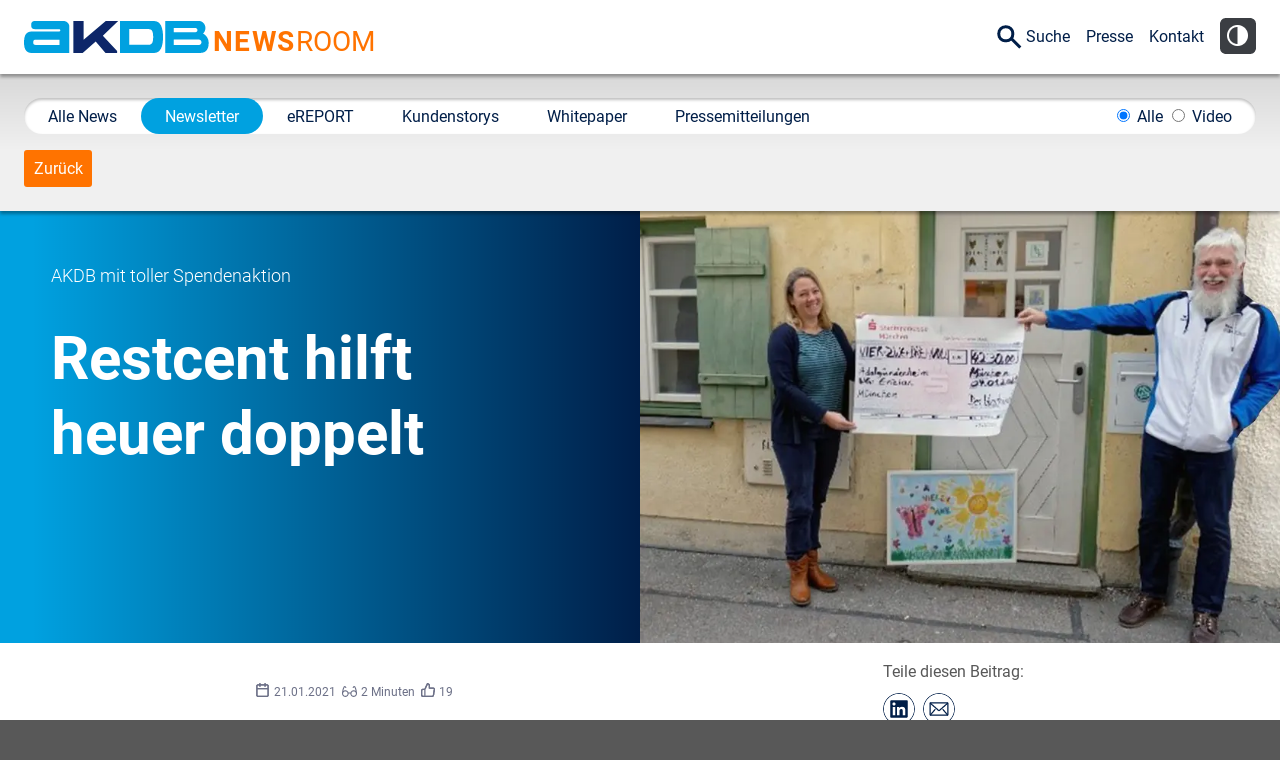

--- FILE ---
content_type: text/html; charset=utf-8
request_url: https://www.akdb.de/newsroom/newsletter/restcent-hilft-heuer-doppelt/
body_size: 8700
content:
<!DOCTYPE html>
<html lang="de">
<head>

<meta charset="utf-8">
<!-- 
	featured by elementare teilchen GmbH, www.elementare-teilchen.de

	This website is powered by TYPO3 - inspiring people to share!
	TYPO3 is a free open source Content Management Framework initially created by Kasper Skaarhoj and licensed under GNU/GPL.
	TYPO3 is copyright 1998-2025 of Kasper Skaarhoj. Extensions are copyright of their respective owners.
	Information and contribution at https://typo3.org/
-->



<title> Restcent hilft heuer doppelt - AKDB Newsroom </title>
<meta name="generator" content="TYPO3 CMS">
<meta name="robots" content="index,follow">
<meta name="viewport" content="width=device-width, initial-scale=1">
<meta property="og:site_name" content="AKDB Newsroom">
<meta property="og:image" content="https://www.akdb.de/fileadmin/newsroom/newsletter/2021/0121/nl_0121_restcent.jpg">
<meta property="og:image:url" content="https://www.akdb.de/fileadmin/newsroom/newsletter/2021/0121/nl_0121_restcent.jpg">
<meta property="og:title" content="Restcent hilft heuer doppelt">
<meta name="twitter:card" content="summary_large_image">
<meta name="twitter:image" content="https://www.akdb.de/fileadmin/newsroom/newsletter/2021/0121/nl_0121_restcent.jpg">
<meta name="twitter:title" content="Restcent hilft heuer doppelt">
<meta name="revisit-after" content="7 days">
<meta name="abstract" content="Bei der Restcent-Aktion der AKDB spenden Mitarbeiter den Nachkommabetrag des monatlichen Nettogehaltes für einen guten Zweck.">

<link rel="stylesheet" href="/typo3temp/assets/compressed/merged-20dd76ae349ef95ff7b568532f2784a4-52985bb4d9c1d86b883a9ad5f26d7845.css.gz?1757420443" media="all">

<link rel="stylesheet" href="/typo3temp/assets/compressed/merged-6e3fbc4d029b8eb6773ab6207203f21b-70cec4f73fdc2a9b337a42adac8b4b97.css.gz?1750085240" media="all">
<link href="/_frontend/bundled/assets/main-DUptGoQJ.css?1758554960" rel="stylesheet" >







<link rel="apple-touch-icon" sizes="180x180" href="/_frontend/siteakdbnewsroom/favicon/apple-touch-icon.png">
<link rel="icon" type="image/png" href="/_frontend/siteakdbnewsroom/favicon/favicon-32x32.png" sizes="32x32">
<link rel="icon" type="image/png" href="/_frontend/siteakdbnewsroom/favicon/favicon-16x16.png" sizes="16x16">
<link rel="manifest" href="/_frontend/siteakdbnewsroom/favicon/site.webmanifest">
<link rel="mask-icon" href="/_frontend/siteakdbnewsroom/favicon/safari-pinned-tab.svg" color="#00a1e0">
<link rel="shortcut icon" href="/_frontend/siteakdbnewsroom/favicon/favicon.ico">
<meta name="msapplication-config" content="/_frontend/siteakdbnewsroom/favicon/browserconfig.xml">
<meta name="theme-color" content="#ffffff">

<link rel="canonical" href="https://www.akdb.de/newsroom/newsletter/restcent-hilft-heuer-doppelt/"/>



<!-- This site is optimized with the Yoast SEO for TYPO3 plugin - https://yoast.com/typo3-extensions-seo/ -->
<script type="application/ld+json">[{"@context":"https:\/\/www.schema.org","@type":"BreadcrumbList","itemListElement":[{"@type":"ListItem","position":1,"item":{"@id":"https:\/\/www.akdb.de\/newsroom\/","name":"Newsroom"}},{"@type":"ListItem","position":2,"item":{"@id":"https:\/\/www.akdb.de\/newsroom\/newsletter\/","name":"Newsletter"}},{"@type":"ListItem","position":3,"item":{"@id":"https:\/\/www.akdb.de\/newsroom\/newsletter\/newsletter-blog-posts\/","name":"Newsletter Blog-Posts"}},{"@type":"ListItem","position":4,"item":{"@id":"https:\/\/www.akdb.de\/newsroom\/newsletter\/2021\/","name":"2021"}},{"@type":"ListItem","position":5,"item":{"@id":"https:\/\/www.akdb.de\/newsroom\/newsletter\/01\/21\/","name":"01\/21"}},{"@type":"ListItem","position":6,"item":{"@id":"https:\/\/www.akdb.de\/newsroom\/newsletter\/restcent-hilft-heuer-doppelt\/","name":"Restcent hilft heuer doppelt"}}]}]</script>
</head>
<body
    data-uid="6168"
    class="l-body  t-post  "
    data-log-url="https://www.akdb.de/newsroom/newsletter/restcent-hilft-heuer-doppelt/?log-page-view=1&amp;cHash=d1f0ac3598f7f7b3a82430c57e7768a6"
>
    <p class="u-skiplinks"><a href="#nav-main">zur Hauptnavigation springen</a><a href="#content-main">zum Inhaltsbereich springen</a></p><div class="l-header-top  c-header-top"><div class="l-brand"><a class="[ c-brand  c-brand--main ]" title="Zur Startseite der AKDB" href="https://www.akdb.de/"><span><img title="Anstalt für Kommunale Datenverarbeitung in Bayern" alt="Das Logo der AKDB" src="/_assets/f04055cb68a869623390b11fdacbedb3/Images/akdb-logo.svg" width="185" height="32" /></span>
                    AKDB Anstalt für Kommunale Datenverarbeitung in Bayern
                </a><div class="[ c-brand  c-brand--newsroom ]  t-newsroom"><span>NEWS</span>ROOM
                        
                </div></div><div class="c-header-nav"><nav class="[ c-nav  c-nav--meta ]"><ul class="o-list-inline  c-nav__list"><li class="o-list-inline__item [ c-nav__item  c-nav__item--search  "><a class="c-nav__link" href="/newsroom/suche/"><span class="[ e-icon  e-icon--search ]"></span>Suche
                    </a></li><li class="o-list-inline__item  c-nav__item"><a class="c-nav__link" href="https://www.akdb.de/aktuelles/presse/" target="_blank" title="Presse"><span>Presse</span></a><li class="o-list-inline__item  c-nav__item"><a class="c-nav__link" href="https://www.akdb.de/aktuelles/presse/#akdbcontact" target="_blank" title="Kontakt"><span>Kontakt</span></a></ul><et-class-toggle
            class="c-contrast-toggle"
            active-class="t-contrast"
            cookie="highContrast"
        ><button class="c-contrast-toggle__button"><img class="c-contrast-toggle__button-img" title="Kontrastschalter" alt="Kontrastschalter" src="/_assets/f04055cb68a869623390b11fdacbedb3/Icons/icon_contrast.png" width="36" height="36" /><img class="[ c-contrast-toggle__button-img  c-contrast-toggle__button-img--var ]" title="Kontrastschalter" alt="Kontrastschalter" src="/_assets/f04055cb68a869623390b11fdacbedb3/Icons/icon_contrast-var.png" width="36" height="36" /></button></et-class-toggle></nav></div></div><div class="l-header-bottom  c-header-bottom" id="top"><nav id="nav-main" class="[ c-nav  c-nav--main ]  js-toggle-class-container"><ul
            class="c-nav__list    js-main-nav-list"
            data-responsive-menu="accordion medium-dropdown"
        ><li class="o-list-inline__item  c-nav__item"><a class="c-nav__link" href="/newsroom" target="_self" title="Alle News"><span>Alle News</span></a></li><li class="o-list-inline__item  [ c-nav__item  c-nav__item--active ]"><a class="c-nav__link" href="/newsroom/newsletter/" title="Newsletter"><span>Newsletter</span></a></li><li class="o-list-inline__item  c-nav__item"><a class="c-nav__link" href="/newsroom/ereport/" title="eREPORT"><span>eREPORT</span></a></li><li class="o-list-inline__item  c-nav__item"><a class="c-nav__link" href="/newsroom/kundenstorys/" title="Kundenstorys"><span>Kundenstorys</span></a></li><li class="o-list-inline__item  c-nav__item"><a class="c-nav__link" href="/newsroom/whitepaper/" title="Whitepaper"><span>Whitepaper</span></a></li><li class="o-list-inline__item  c-nav__item"><a class="c-nav__link" href="/newsroom/pressemitteilungen/" title="Pressemitteilungen"><span>Pressemitteilungen</span></a></li><li class="o-list-inline__item  [ c-nav__item  c-nav__item--last-right  c-nav__item--mediafilter ]"><label class="c-nav__ all" for="blogFilterContentType-all"><input
                        type="radio"
                        form="blogFilterFormular"
                        id="blogFilterContentType-all"
                        class="js-blog-filter-content-type-radio"
                        name="blogContentType"
                        value="">
                    Alle
                </label><label class="c-nav__audio" for="blogFilterContentType-audio"><input
                    type="radio"
                    form="blogFilterFormular"
                    id="blogFilterContentType-audio"
                    class="js-blog-filter-content-type-radio"
                    name="blogContentType"
                    value="audio">
                    Audio
                </label><label class="c-nav__video" for="blogFilterContentType-video"><input
                    type="radio"
                    form="blogFilterFormular"
                    id="blogFilterContentType-video"
                    class="js-blog-filter-content-type-radio"
                    name="blogContentType"
                    value="video">
                    Video
                </label></li></ul><span
            class="js-toggle-class  js-main-nav-responsive-menu-toggle  u-cursor-pointer  c-nav__responsive-menu-toggle [ e-icon  e-icon--more ]"
            data-toggle-class-target=".js-main-nav-list, .js-main-nav-responsive-menu-toggle"
            data-toggle-class-class="is-open"
        ></span></nav><div class="c-header-bottom__additional"><div class="c-header-bottom__backlink"><a class="[ c-btn  c-btn--small  c-btn--newsroom ]  js-back-link" href="/newsroom/newsletter/restcent-hilft-heuer-doppelt/">Zurück</a></div></div></div><!--TYPO3SEARCH_begin--><header class="c-header-article  c-header-article--has-image"><div class="c-header-article__text "><div><p>AKDB mit toller Spendenaktion</p><h1>Restcent hilft heuer doppelt</h1></div></div><!--TYPO3SEARCH_end--><div class="c-header-article__img-wrap"><div class="c-header-article__img"><picture><source srcset="/fileadmin/_processed_/f/2/csm_nl_0121_restcent_70d6a714e1.webp" media="(min-width: 1025px)" type="image/webp"><source srcset="/fileadmin/_processed_/f/2/csm_nl_0121_restcent_c4b888548f.webp" media="(min-width: 901px)" type="image/webp"><source srcset="/fileadmin/_processed_/f/2/csm_nl_0121_restcent_c6d492883d.webp" media="(min-width: 841px)" type="image/webp"><source srcset="/fileadmin/_processed_/f/2/csm_nl_0121_restcent_70d6a714e1.webp" media="(min-width: 401px)" type="image/webp"><source srcset="/fileadmin/_processed_/f/2/csm_nl_0121_restcent_ce5a3f339c.webp" type="image/webp"><img loading="lazy" src="/fileadmin/_processed_/f/2/csm_nl_0121_restcent_70d6a714e1.webp" width="840" height="630" alt="" /></picture></div></div><!--TYPO3SEARCH_begin--></header><!--TYPO3SEARCH_end--><main class="l-main "><!--TYPO3SEARCH_begin--><!--TYPO3SEARCH_end--><div class="l-boxed c-info-row"><div class="c-meta-informations"><div class="c-meta-informations"><span class="c-meta-informations__date">21.01.2021</span><span class="c-meta-informations__reading-time" title="Lesezeit 2 Minuten">2 Minuten</span><span class="c-meta-informations__votes">19</span></div><div class="c-categories"></div></div><div class="[ c-socialmedia  c-socialmedia--top ]"><p class="c-socialmedia__text">Teile diesen Beitrag:</p><a
                href="https://www.linkedin.com/sharing/share-offsite/?url=https%3A%2F%2Fwww.akdb.de%2Fnewsroom%2Fnewsletter%2Frestcent-hilft-heuer-doppelt%2F"
                title="Vielen Dank, dass Du diese Seite auf LinkedIn teilst."
                target="_blank"
                rel="noopener noreferrer"
                class="c-socialmedia__item  c-socialmedia__item--linkedin"
            ></a><a
                href="mailto:?subject=Interessanter%20Artikel&body=Hallo%2C%0A%0Adie%20folgende%20Seite%20habe%20ich%20gerade%20gelesen%20und%20wollte%20sie%20mit%20Dir%20teilen%3A%0A%0Ahttps%3A%2F%2Fwww.akdb.de%2Fnewsroom%2Fnewsletter%2Frestcent-hilft-heuer-doppelt%2F%0A%0A"
                title="Diese Seite per E-Mail teilen"
                target="_blank"
                rel="noopener noreferrer"
                class="c-socialmedia__item  c-socialmedia__item--mail"
            ></a></div></div><!--TYPO3SEARCH_begin--><section id="content-main" class="js-content-main"><div id="c46383" class="c-container__element-wrapper"><div class="c-intro  l-boxed"><p class="ITextkoerper">Auch im letzten Jahr haben wieder viele Mitarbeiterinnen und Mitarbeiter der AKDB im Rahmen der Restcent-Aktion den Nachkommabetrag ihres monatlichen Nettogehaltes für einen guten Zweck gespendet. Jetzt wurden die Schecks übergeben.</p></div></div><div id="c46384" class="l-boxed  frame frame-default frame-type-text frame-layout-0"><p>Erfolgsrezept dieses Konzeptes ist nicht die Höhe der einzelnen Spenden, sondern die Masse der Spender. Ein Team der AKDB hat sich sogar dazu entschlossen, ihr Team-Incentive zusätzlich zu spenden. Unter dem Gesichtspunkt „Wohltätigkeit statt Weihnachtsfeier“ und mit Blick auf das 50-jährige Jubiläum der AKDB 2021 wurde der Spendenbetrag der Mitarbeiter in diesem Jahr vom AKDB-Vorstand verfünffacht.</p><p>2020 kam damit ein Spendenbetrag von 8.460 € zusammen, wodurch gleich zwei gemeinnützige Projekte unterstützt werden konnten. Die eine Hälfte der Summe ging an die Familienwohngruppe Enzian und die andere Hälfte an das Kinderhaus Sternstunden in Kulmbach.</p><p>Bei der Familienwohngruppe Enzian vom Erziehungshilfezentrum Adelgundenheim handelt es sich um eine systemisch-therapeutische Wohngruppe für sechs Mädchen und Jungen ab sechs Jahren. In der Gruppe sind Kinder und Jugendliche untergebracht, für die ambulante und teilstationäre Maßnahmen, aufgrund von z.B. Entwicklungsverzögerungen, Verhaltens- und emotionalen Störungen oder psychischer und körperlicher Vernachlässigung, nicht ausreichend sind. Durch das Leben und die Beziehungen innerhalb der Gruppe wird die Persönlichkeitsfindung unterstützt und Verantwortungsbewusstsein und Selbständigkeit vermittelt.</p></div><div id="c46487" class="l-boxed  frame frame-default frame-type-textmedia frame-layout-0"><div class=" ce-center ce-above"><div class="l-content-wide  u-text-align--center" data-ce-columns="1" data-ce-images="1"><figure class="image"><img class="image-embed-item u-max-width-100" loading="lazy" src="/fileadmin/_processed_/7/3/csm_Restcent_Kulmbach_c4badb8026.jpg" srcset="/fileadmin/_processed_/7/3/csm_Restcent_Kulmbach_5db4722d58.jpg 400w, /fileadmin/_processed_/7/3/csm_Restcent_Kulmbach_c4badb8026.jpg 600w" sizes="(min-width: 600px) 600px, 100vw" width="600" height="409" alt="" /></figure></div></div></div><div id="c46486" class="l-boxed  frame frame-default frame-type-text frame-layout-0"><p><br> Das Kinderhaus Sternstunden in Kulmbach beherbergt 13 schwer traumatisierte Kinder, die von 16 pädagogischen Fachkräften, einer Berufspraktikantin und einem psychologischen Fachdienst rund um die Uhr betreut und versorgt werden. Fast alle Kinder kennen lebensbedrohliche Situationen oder mussten in der Vergangenheit um ihr Überleben kämpfen. Im sicheren und geborgenen Umfeld des Kinderhauses Sternstunden sind diese „Überlebens-Strategien“ nicht mehr nötig und können im Gruppenalltag und in der Therapie in einem intensiven und langwierigen Prozess aufgearbeitet und durch neue adäquate Verhaltensmuster ersetzt werden.</p></div><br></section><!--TYPO3SEARCH_end--><!--TYPO3SEARCH_end--><section class="c-rate  js-rate-blog-post-container  l-boxed"><header><span class="c-rate__heading  c-rate__heading--not-rated">War dieser Beitrag für Sie hilfreich?</span><span class="c-rate__heading  c-rate__heading--rated">Sie haben diesen Beitrag als hilfreich markiert. Danke!</span></header><span
            class="c-rate__helpful  js-rate-blog-post-helpful"
            title="Diesen Beitrag als hilfreich markieren"
            data-page-uid="6168"
            data-rate-url="https://www.akdb.de/newsroom/newsletter/restcent-hilft-heuer-doppelt/?rate-current-blog-post=1&amp;cHash=168047ad1068186bca49e955768c078c"
        ><svg xmlns="http://www.w3.org/2000/svg" width="24" height="24" viewBox="0 0 24 24"><path d="M21.406 9.558c-1.21-.051-2.87-.278-3.977-.744.809-3.283 1.253-8.814-2.196-8.814-1.861 0-2.351 1.668-2.833 3.329-1.548 5.336-3.946 6.816-6.4 7.401v-.73h-6v12h6v-.904c2.378.228 4.119.864 6.169 1.746 1.257.541 3.053 1.158 5.336 1.158 2.538 0 4.295-.997 5.009-3.686.5-1.877 1.486-7.25 1.486-8.25 0-1.648-1.168-2.446-2.594-2.506zm-17.406 10.442h-2v-8h2v8zm15.896-5.583s.201.01 1.069-.027c1.082-.046 1.051 1.469.004 1.563l-1.761.099c-.734.094-.656 1.203.141 1.172 0 0 .686-.017 1.143-.041 1.068-.056 1.016 1.429.04 1.551-.424.053-1.745.115-1.745.115-.811.072-.706 1.235.109 1.141l.771-.031c.822-.074 1.003.825-.292 1.661-1.567.881-4.685.131-6.416-.614-2.239-.965-4.438-1.934-6.959-2.006v-6c3.264-.749 6.328-2.254 8.321-9.113.898-3.092 1.679-1.931 1.679.574 0 2.071-.49 3.786-.921 5.533 1.061.543 3.371 1.402 6.12 1.556 1.055.059 1.024 1.455-.051 1.584l-1.394.167s-.608 1.111.142 1.116z"/></svg><span
                class="c-rate__counter    js-rate-counter"
                data-count="19"
            >19</span></span><div class="[ c-socialmedia  c-socialmedia--bottom ]"><p class="c-socialmedia__text">Teile diesen Beitrag:</p><a
                href="https://www.linkedin.com/sharing/share-offsite/?url=https%3A%2F%2Fwww.akdb.de%2Fnewsroom%2Fnewsletter%2Frestcent-hilft-heuer-doppelt%2F"
                title="Vielen Dank, dass Du diese Seite auf LinkedIn teilst."
                target="_blank"
                rel="noopener noreferrer"
                class="c-socialmedia__item  c-socialmedia__item--linkedin"
            ></a><a
                href="mailto:?subject=Interessanter%20Artikel&body=Hallo%2C%0A%0Adie%20folgende%20Seite%20habe%20ich%20gerade%20gelesen%20und%20wollte%20sie%20mit%20Dir%20teilen%3A%0A%0Ahttps%3A%2F%2Fwww.akdb.de%2Fnewsroom%2Fnewsletter%2Frestcent-hilft-heuer-doppelt%2F%0A%0A"
                title="Diese Seite per E-Mail teilen"
                target="_blank"
                rel="noopener noreferrer"
                class="c-socialmedia__item  c-socialmedia__item--mail"
            ></a></div></section><div class="l-boxed  u-margin-bottom-large  u-text-align--center"><div class="c-header-bottom__backlink"><a class="[ c-btn  c-btn--small  c-btn--newsroom ]  js-back-link" href="/newsroom/newsletter/restcent-hilft-heuer-doppelt/">Zurück</a></div></div><!--TYPO3SEARCH_begin--><!--TYPO3SEARCH_end--><div class="l-news-related  t-bg-neutral  t-h2-decorated"><h2><span><b>Ähnliche</b> Blog-Posts</span></h2><div class="[ c-teaser  c-teaser--list ] [ c-news  c-news--related ] [ c-gallery  c-gallery--3 ]"><div class="c-gallery__container"><a class="c-gallery__item  c-teaser__item" href="/newsroom/newsletter/digitaler-impfnachweis-im-landkreis-altoetting/"><div class="c-teaser__img"><picture><source srcset="/fileadmin/_processed_/c/5/csm_IMG_9240_51e6b8a1f9.webp" media="(min-width: 895px)"><source srcset="/fileadmin/_processed_/c/5/csm_IMG_9240_420de7c126.webp" media="(min-width: 421px)"><source srcset="/fileadmin/_processed_/c/5/csm_IMG_9240_f12e40281f.webp"><img loading="lazy" src="/fileadmin/_processed_/c/5/csm_IMG_9240_51e6b8a1f9.webp" width="501" height="282" alt="" /></picture></div><h3>Digitaler Impfnachweis im Landkreis Altötting</h3><div class="c-meta-informations"><span class="c-meta-informations__date">25.01.2021</span><span class="c-meta-informations__reading-time" title="Lesezeit 5 Minuten">5 Minuten</span><span class="c-meta-informations__votes">31</span></div><p>Großes Medienecho hat die Vorstellung des ersten digitalen Impfnachweises im Landkreis Altötting hervorgerufen. Das Landratsamt bietet ab sofort denjenigen, die gegen das Coronavirus geimpft sind, die Möglichkeit einer digitalen Zertifizierung.</p><div class="c-categories"><span class="c-category  c-category--target-group">IT/Digitalisierung</span><span class="c-category  c-category--meta-topic  t-newsroom">Datenschutz</span></div></a><a class="c-gallery__item  c-teaser__item" href="/newsroom/newsletter/akdb-und-riwa-mit-gemeinsamem-gis-angebot/"><div class="c-teaser__img"><picture><source srcset="/fileadmin/_processed_/7/3/csm_riwa_gesellschafter_pe_b679dbb921.webp" media="(min-width: 895px)"><source srcset="/fileadmin/_processed_/7/3/csm_riwa_gesellschafter_pe_6266104348.webp" media="(min-width: 421px)"><source srcset="/fileadmin/_processed_/7/3/csm_riwa_gesellschafter_pe_e70845db39.webp"><img loading="lazy" src="/fileadmin/_processed_/7/3/csm_riwa_gesellschafter_pe_b679dbb921.webp" width="501" height="282" alt="" /></picture></div><h3>AKDB und RIWA mit gemeinsamem GIS-Angebot</h3><div class="c-meta-informations"><span class="c-meta-informations__date">21.01.2021</span><span class="c-meta-informations__reading-time" title="Lesezeit 2 Minuten">2 Minuten</span><span class="c-meta-informations__votes">19</span></div><p>Die AKDB beteiligt sich an der RIWA GmbH – Gesellschaft für Geoinformationen. Damit erhalten Kommunen Lösungen und Dienstleistungen im Bereich GIS und Grundstücksverwaltung aus einer Hand. Die Beteiligung trat am 1. Januar 2021 in Kraft.</p><div class="c-categories"><span class="c-category  c-category--target-group">Digitales Bauamt</span></div></a><a class="c-gallery__item  c-teaser__item" href="/newsroom/newsletter/europa-rueckt-digital-zusammen/"><div class="c-teaser__img"><picture><source srcset="/fileadmin/_processed_/8/d/csm_nl_0121_eidas_b5a82ccd9d.webp" media="(min-width: 895px)"><source srcset="/fileadmin/_processed_/8/d/csm_nl_0121_eidas_af1bf18907.webp" media="(min-width: 421px)"><source srcset="/fileadmin/_processed_/8/d/csm_nl_0121_eidas_75ecd51d5e.webp"><img loading="lazy" src="/fileadmin/_processed_/8/d/csm_nl_0121_eidas_b5a82ccd9d.webp" width="501" height="282" alt="" /></picture></div><h3>Europa rückt digital zusammen</h3><div class="c-meta-informations"><span class="c-meta-informations__date">21.01.2021</span><span class="c-meta-informations__reading-time" title="Lesezeit 3 Minuten">3 Minuten</span><span class="c-meta-informations__votes">14</span></div><p>Weiterer Meilenstein beim Nutzerkonto Bund: Ab sofort erfüllen die Authentifizierungs- und Identifizierungskomponente die eIDAS-Anforderungen. Das Nutzerkonto Bund wird damit das erste eIDAS-konforme Nutzerkonto in Deutschland. </p><div class="c-categories"><span class="c-category  c-category--target-group">IT/Digitalisierung</span><span class="c-category  c-category--meta-topic  t-newsroom">IT-Sicherheit</span><span class="c-category  c-category--meta-topic  t-newsroom">E-Government</span></div></a></div></div></div><!--TYPO3SEARCH_begin--></main><aside class="l-aside  l-aside--newsletter-registration"><div id="c74392" class="  frame frame-default frame-type-list frame-layout-0">
	<div class="tx-akdbcontactconfirmation">
		
    

            
                    

                    

	




                    <form method="post" name="newContactAuthentication" class="c-newsletter-form  js-contactconfirmation-form" action="/newsroom/newsletter/restcent-hilft-heuer-doppelt/?tx_akdbcontactconfirmation_authenticationform%5Baction%5D=create&amp;tx_akdbcontactconfirmation_authenticationform%5Bcontroller%5D=ContactAuthentication&amp;cHash=ec3c63efad5efa59e84ad7de7a497a61">
<div>
<input type="hidden" name="tx_akdbcontactconfirmation_authenticationform[__referrer][@extension]" value="Akdbcontactconfirmation" />
<input type="hidden" name="tx_akdbcontactconfirmation_authenticationform[__referrer][@controller]" value="ContactAuthentication" />
<input type="hidden" name="tx_akdbcontactconfirmation_authenticationform[__referrer][@action]" value="new" />
<input type="hidden" name="tx_akdbcontactconfirmation_authenticationform[__referrer][arguments]" value="YTowOnt9145ddea021b5e84dead9a4cc679761a6401fff85" />
<input type="hidden" name="tx_akdbcontactconfirmation_authenticationform[__referrer][@request]" value="{&quot;@extension&quot;:&quot;Akdbcontactconfirmation&quot;,&quot;@controller&quot;:&quot;ContactAuthentication&quot;,&quot;@action&quot;:&quot;new&quot;}3f7e2c2c305575e878932169753519a9286323a0" />
<input type="hidden" name="tx_akdbcontactconfirmation_authenticationform[__trustedProperties]" value="{&quot;newContactAuthentication&quot;:{&quot;email&quot;:1,&quot;salutation&quot;:1,&quot;firstname&quot;:1,&quot;lastname&quot;:1,&quot;privacy&quot;:1}}7166b66e13e653eed0ef4a58cbf010ec59f10325" />
</div>

                        <div class="c-newsletter-form__teaser">
                            <div class="c-newsletter-form__teaser-text">
                                <h2>Lassen Sie sich zeitgemäß und nachhaltig digital informieren!</h2>
                                <p>Nutzen Sie Ihre persönliche dienstliche E-Mail-Adresse und <br>
                                    erhalten Sie personalisierte Informationen per E-Mail.</p>
                            </div>
                            <div class="c-newsletter-form__teaser-form-field">
                                <input placeholder="Persönliche dienstliche E-Mail-Adresse *" class="form-control d-inline-block me-2 mb-2 js-contactconfirmation-teaser-form-field" id="kontaktEmail" type="email" name="tx_akdbcontactconfirmation_authenticationform[newContactAuthentication][email]" required="required" />
                                <button
                                    type="button"
                                    class="btn btn-primary  js-contactconfirmation-teaser-button mt-2"
                                >Zustimmen</button>
                            </div>
                        </div>
                        <div class="c-newsletter-form__detail  js-contactconfirmation-form__detail">
                            <div class="c-newsletter-form__detail-text">
                                <p>
                                    Wir informieren Sie zukünftig per E-Mail zu neuen Produkten, Veranstaltungen, Dienstleistungs- und Schulungsangeboten sowie über Arbeitskreise und Umfragen in allen Produktbereichen des AKDB Verbunds.
                                    Kurz, übersichtlich, informativ und selbstverständlich kostenlos. Aber auch schnell und ressourcenschonend, eben ganz zeitgemäß digital. Dafür benötigen wir Ihre Einwilligung, die Sie jederzeit widerrufen können.
                                </p>
                            </div>
                            <div class="c-newsletter-form__detail-form-fields">

                            <select class="form-select  d-inline-block me-2 mb-2" id="kontaktSalutation" style="width: 50%; max-width: 12em" name="tx_akdbcontactconfirmation_authenticationform[newContactAuthentication][salutation]">
                                <option selected="selected" value="">Anrede</option>
                                <option value="Frau">Frau</option>
                                <option value="Herr">Herr</option>
                                <option value="Divers">Divers</option>
                            </select>

                                <div>
                                    <input placeholder="Vorname" class="form-control d-inline-block mb-2" id="kontaktFirstname" type="text" name="tx_akdbcontactconfirmation_authenticationform[newContactAuthentication][firstname]" />

                                    <input placeholder="Nachname" class="form-control  d-inline-block mb-2" id="kontaktLastname" type="text" name="tx_akdbcontactconfirmation_authenticationform[newContactAuthentication][lastname]" />
                                </div>


                                <div class="form-check">
                                    <input type="hidden" name="tx_akdbcontactconfirmation_authenticationform[newContactAuthentication][privacy]" value="" /><input required="required" class="form-check-input" id="kontaktPrivacy" type="checkbox" name="tx_akdbcontactconfirmation_authenticationform[newContactAuthentication][privacy]" value="1" />
                                    <label class="form-check-label ps-2 d-inline-block" for="kontaktPrivacy">Ich erkläre mich mit den AKDB-Datenschutzbedingungen einverstanden.
                                        Detaillierte Informationen zur Verarbeitung meiner personenbezogenen Daten
                                        entnehme ich der <a href="/datenschutz/#c67808" target="_blank">Datenschutzerklärung</a>.*
                                    </label>
                                </div>

                                
                                
                                        
                                        <div class="frc-captcha form-group" data-sitekey="FCMQJS0AS7C3PHBI" data-lang="de" data-puzzle-endpoint="https://api.friendlycaptcha.com/api/v1/puzzle"></div>
                                    
                                <div>
                                    <input class="btn btn-primary" type="submit" value="Zustimmen" />
                                </div>
                            </div>
                        </div>
                    </form>
                
        

    
            
        


	</div>
</div></aside><footer class="c-footer"><div class="c-footer__brand"><img title="Anstalt für Kommunale Datenverarbeitung in Bayern" alt="Das Logo der AKDB" src="/_assets/f04055cb68a869623390b11fdacbedb3/Images/akdb-logo--white.svg" width="150" height="26" /><h2>Anstalt für Kommunale<br/>
                    Datenverarbeitung in Bayern (AKDB)</h2><p>&copy; 2025</p></div><div class="c-footer__address"><p>
                    AKDB Hauptverwaltung<br/>
                    Hansastraße 12-16<br/>
                    80686 München<br/>
                    Postfach 150 140<br/>
                    80042 München
                </p><p>
                    Telefon 089 5903-0<br/>
                    Fax 089 5903-1845<br/>
                    E-Mail <a href="mailto:mailbox@akdb.de">mailbox(at)akdb.de</a></p></div><div class="c-footer__socialmedia"><ul class="c-footer__socialmedia-list"><li class="c-footer__socialmedia-item  c-footer__socialmedia-item--linkedin" style="align-items: center"><a href="https://de.linkedin.com/company/akdb" target="_blank" style="display: inline-flex; text-decoration: none"><img title="LinkedIn" src="/_assets/0744ac6d3cf77d98aaf4dca17a3db544/Images/icons/icon--linkedin.svg" width="32" height="32" alt="" /></a><a href="https://de.linkedin.com/company/akdb" target="_blank" style="display: inline-flex; text-decoration: none"><strong>LinkedIn</strong></a></li></ul></div><div class="c-footer__nav"><nav class="[ c-nav  c-nav--footer ]"><ul class="o-list-inline  c-nav__list"><li class="o-list-inline__item  c-nav__item"><a class="c-nav__link" href="https://www.akdb.de/aktuelles/presse/" target="_blank" title="Presse"><span>Presse</span></a><li class="o-list-inline__item  c-nav__item"><a class="c-nav__link" href="/newsroom/suche/" title="Suche"><span>Suche</span></a><li class="o-list-inline__item  c-nav__item"><a class="c-nav__link" href="https://www.akdb.de/aktuelles/presse/#akdbcontact" target="_blank" title="Kontakt"><span>Kontakt</span></a><li class="o-list-inline__item  c-nav__item"><a class="c-nav__link" href="https://www.akdb.de/impressum" target="_blank" title="Impressum"><span>Impressum</span></a><li class="o-list-inline__item  c-nav__item"><a class="c-nav__link" href="https://www.akdb.de/datenschutz" target="_blank" title="Datenschutz"><span>Datenschutz</span></a></ul></nav></div></footer><a id="totop" href="#top" title="nach oben" class="[ c-totop ]  js-totop  is-visible"><span class="c-totop__icon  [ e-icon  e-icon--arrow  e-icon--arrow-up ]"></span><span class="u-visually-hidden">
                nach oben
            </span></a>
<script src="/typo3temp/assets/compressed/merged-a7a9831effc75c36b170868ed7daabde-825811ac334f177f193a65626d4a4f7c.js.gz?1750640409"></script>

<script src="/typo3temp/assets/compressed/merged-e6b239400970f7a02dd7384490f98ae8-00bc68bdc5b25d79cba3c514445d7172.js.gz?1750085240"></script>
<script type="module" src="/_frontend/bundled/assets/main-DsWaxyr0.js?1758554960"></script>
<script async="async" defer="defer" src="/_assets/99f99e76d2a79baa40bc399c2e8cb79e/JavaScript/lib/widget-0.9.12.min.js?1728899412"></script>
<script src="/_assets/f2240c45fdbc96f2a9a5fced3e306b6a/JavaScript/formValuesByUrlParams.js?1716550669"></script>


</body>
</html>

--- FILE ---
content_type: text/css; charset=utf-8
request_url: https://www.akdb.de/_frontend/bundled/assets/main-DUptGoQJ.css?1758554960
body_size: 27772
content:
@charset "UTF-8";.akdb-person{--quote-block-align: left;--quote-block-p-t: 2rem;--quote-block-p-r: 0;--quote-block-p-b: 2rem;--quote-block-p-l: 0;--quote-img-display: inline-block;--quote-img-width: 170px;--quote-img-height: 300px;--quote-img-radius: 0;--quote-img-m-t: 0;--quote-img-m-r: 1rem;--quote-img-m-b: 1rem;--quote-img-m-l: 0;--quote-display: inline-block;--quote-v-align: top;--quote-width: 65ch;--quote-font: serif;--quote-weight: bold;--quote-size: 1.2rem;--quote-line-height: 1.25;--quote-color: #333333;--quote-m-t: 0;--quote-m-r: 0;--quote-m-b: 0;--quote-m-l: 0;--quote-blockquote-m-t: 0;--quote-blockquote-m-r: 0;--quote-blockquote-m-b: 1rem;--quote-blockquote-m-l: 0;--quote-quotee-color: #4a4a4a;--quote-quotee-m-t: 0;--quote-quotee-m-r: 0;--quote-quotee-m-b: .25rem;--quote-quotee-m-l: 0;--quote-quotee-font-family: inherit;--quote-quotee-font-size: 1rem;--quote-quotee-font-style: normal;--quote-quotee-font-weight: bold;--quote-quotee-text-align: center;--quote-quotee-additional-font-style: italic}.akdb-person{text-align:var(--quote-block-align);padding:var(--quote-block-p-t) var(--quote-block-p-r) var(--quote-block-p-b) var(--quote-block-p-l);margin:var(--quote-m-t) var(--quote-m-r) var(--quote-m-b) var(--quote-m-l);max-width:var(--quote-width)}.akdb-person__img{display:var(--quote-img-display);width:var(--quote-img-width);height:var(--quote-img-height);border-radius:var(--quote-img-radius);margin:var(--quote-img-m-t) var(--quote-img-m-r) var(--quote-img-m-b) var(--quote-img-m-l);overflow:hidden}.akdb-person__img img{width:100%;height:auto}@supports ((-o-object-fit: cover) or (object-fit: cover)){.akdb-person__img img{height:100%;-o-object-fit:cover;object-fit:cover}}.akdb-person__body{display:var(--quote-display);vertical-align:var(--quote-v-align)}.akdb-person__body blockquote{margin:var(--quote-blockquote-m-t) var(--quote-blockquote-m-r) var(--quote-blockquote-m-b) var(--quote-blockquote-m-l);font-family:var(--quote-font);font-weight:var(--quote-weight);font-size:var(--quote-size);line-height:var(--quote-line-height);color:var(--quote-color)}.akdb-person__body .akdb-person__author,.akdb-person__body .akdb-person__author-position{color:var(--quote-quotee-color);margin:var(--quote-quotee-m-t) var(--quote-quotee-m-r) var(--quote-quotee-m-b) var(--quote-quotee-m-l);font-size:var(--quote-quotee-font-size);text-align:var(--quote-quotee-text-align)}.akdb-person__body .akdb-person__author{font-family:var(--quote-quotee-font-family);font-style:var(--quote-quotee-font-style);font-weight:var(--quote-quotee-font-weight)}.akdb-person__body .akdb-person__author-position{font-style:var(--quote-quotee-additional-font-style)}:root{--color-bright: #fff;--color-dark: #3b3e43;--color-darkest: #111;--color-dark-grey: #454545;--color-light-grey: #f5f5f5;--color-blue-grey: #6C7087;--color-blue-grey-light: #eceefb;--color-grey: #585858;--color-grey-rgb: 88, 88, 88;--color-brand: #001e48;--color-brand-2: #00A1E0;--color-brand-3: #d9f1fa;--color-brand-4: #5dbee2;--color-brand-rgb: 0, 161, 224;--color-brand-rgb-2: 10, 40, 96;--color-brand-rgb-3: 217, 241, 250;--color-brand-rgb-4: 102, 199, 236;--color-akdb: #0a2860;--color-akdb-2: #00A1E0;--color-akdb-3: #d9f1fa;--color-alert: #ff0000;--color-alert-soft: #ffe3e3;--color-alert-vacancy: #0c0;--color-alert-vacancy-soft: #33ff33;--color-alert-half-vacancy: #c90;--color-alert-half-vacancy-soft: #ffcc33;--color-important: #008000;--color-important-soft: #e380e3;--color-text: #383838;--link: #001e48;--link-hover: #001e48;--color-bg: #ffffff;--color-header-decoration-border: #F0F0F0;--color-header-decoration-bg: var(--color-bg);--color-info-box-bg: var(--color-light-grey);--color-info-box-button-text: var(--color-bright);--color-info-box-button-bg: var(--color-brand);--color-info-box-button-hover: var(--color-brand-2);--color-newsroom: #FF7300;--color-newsroom-dark: #AE4F00;--color-newsroom-light: #FFECDC}.t-akdb{--color-brand: #001e48;--color-brand-2: #00A1E0;--color-brand-3: #d9f1fa;--color-brand-rgb: 128, 0, 0;--color-brand-2-rgb: 153, 51, 0;--color-brand-3-rgb: 242, 230, 230;--color-info-box-bg: var(--color-brand);--color-info-box-button-text: var(--color-brand);--color-info-box-button-bg: var(--color-brand-3);--color-info-box-button-hover: #b7e5f6}.t-newsroom{--color-brand: var(--color-newsroom);--color-brand-2: var(--color-newsroom-dark);--color-brand-3: var(--color-newsroom-light);--color-brand-rgb: 128, 0, 0;--color-brand-2-rgb: 153, 51, 0;--color-brand-3-rgb: 242, 230, 230;--color-info-box-bg: var(--color-brand);--color-info-box-button-text: var(--color-bright);--color-info-box-button-bg: var(--color-brand);--color-info-box-button-hover: var(--color-brand-2)}.t-brand-2{--color-brand: var(--color-brand-2);--color-info-box-bg: var(--color-brand-2)}.t-bau{--color-brand: #d86f57;--color-brand-2: #993300;--color-brand-3: #f2e6e6;--color-brand-rgb: 128, 0, 0;--color-brand-2-rgb: 153, 51, 0;--color-brand-3-rgb: 242, 230, 230;--color-info-box-bg: var(--color-brand);--color-info-box-button-text: var(--color-brand);--color-info-box-button-bg: var(--color-brand-3);--color-info-box-button-hover: #e1c4c4}.t-buergerservice{--color-brand: #468271;--color-brand-2: #62b2a0;--color-brand-3: #e6f0e6;--color-brand-rgb: 60, 112, 80;--color-brand-2-rgb: 98, 178, 160;--color-brand-3-rgb: 230, 240, 230;--color-info-box-bg: #3C7A50;--color-info-box-button-text: var(--color-brand);--color-info-box-button-bg: var(--color-brand-3);--color-info-box-button-hover: #c6ddc6}.t-egov{--color-brand: #4b466f;--color-brand-2: #003399;--color-brand-3: #e6e6f0;--color-brand-rgb: 0, 0, 102;--color-brand-2-rgb: 0, 51, 153;--color-brand-3-rgb: 230, 230, 240;--color-info-box-bg: var(--color-brand);--color-info-box-button-text: var(--color-brand);--color-info-box-button-bg: var(--color-brand-3);--color-info-box-button-hover: #c6c6dd}.t-finanzen{--color-brand: #006e84;--color-brand-2: #009999;--color-brand-3: #e6f0f0;--color-brand-rgb: 0, 102, 102;--color-brand-2-rgb: 0, 153, 153;--color-brand-3-rgb: 230, 240, 240;--color-info-box-bg: var(--color-brand);--color-info-box-button-text: var(--color-brand);--color-info-box-button-bg: var(--color-brand-3);--color-info-box-button-hover: #cee2e2}.t-personal{--color-brand: #845060;--color-brand-2: #ff0000;--color-brand-3: #f6e6e9;--color-brand-rgb: 165, 0, 33;--color-brand-2-rgb: 255, 0, 0;--color-brand-3-rgb: 246, 230, 233;--color-info-box-bg: var(--color-brand);--color-info-box-button-text: var(--color-brand);--color-info-box-button-bg: var(--color-brand-3);--color-info-box-button-hover: #e9c1c8}.t-service{--color-brand: #b5ad66;--color-brand-2: #FFCC00;--color-brand-3: #faf5e6;--color-brand-rgb: 204, 153, 0;--color-brand-2-rgb: 255, 204, 0;--color-brand-3-rgb: 250, 245, 230;--color-info-box-bg: var(--color-brand);--color-info-box-button-text: var(--color-brand);--color-info-box-button-bg: var(--color-brand-3);--color-info-box-button-hover: #f4e8c6}.t-soziales{--color-brand: #b96686;--color-brand-2: #CC0066;--color-brand-3: #f0e6eb;--color-brand-rgb: 102, 0, 51;--color-brand-2-rgb: 204, 0, 102;--color-brand-3-rgb: 240, 230, 235;--color-info-box-bg: var(--color-brand);--color-info-box-button-text: var(--color-brand);--color-info-box-button-bg: var(--color-brand-3);--color-info-box-button-hover: #e2ced8}.t-synergo{--color-brand: #00A1E0;--color-brand-2: #001e48;--color-brand-3: #e6f6fc;--color-brand-rgb: 0, 161, 224;--color-brand-2-rgb: 10, 40, 105;--color-brand-3-rgb: 230, 246, 252;--color-info-box-bg: var(--color-brand);--color-info-box-button-text: var(--color-brand);--color-info-box-button-bg: var(--color-brand-3);--color-info-box-button-hover: #b7e5f6}.t-verkehr{--color-brand: #696291;--color-brand-2: #990099;--color-brand-3: #f0e6f0;--color-brand-rgb: 102, 0, 102;--color-brand-2-rgb: 153, 0, 153;--color-brand-3-rgb: 240, 230, 240;--color-info-box-bg: var(--color-brand);--color-info-box-button-text: var(--color-brand);--color-info-box-button-bg: var(--color-brand-3);--color-info-box-button-hover: #e2cee2}.t-alert{--color-brand: #ff0000;--color-brand-3: #ffe3e3;--color-brand-rgb: 255, 0, 0;--color-info-box-bg: var(--color-brand);--color-info-box-button-text: var(--color-brand);--color-info-box-button-bg: var(--color-brand-3);--color-info-box-button-hover: #e8cccc}.t-dvks{--color-brand: #008000;--color-brand-2: #003300;--color-brand-rgb: 0, 128, 0;--color-brand-2-rgb: 0, 51, 0}.t-bg-neutral{--color-bg: var(--color-light-grey);--color-header-decoration-border: #dedede;--color-header-decoration-bg: var(--color-bg)}.t-bg-gradient{background:linear-gradient(var(--color-header-decoration-bg) 0,var(--color-header-decoration-bg) 55%,#d8d8d8)}.t-contrast,.t-contrast .t-alert,.t-contrast .t-important,.t-contrast .t-light,.t-contrast .t-bright,.t-contrast .t-dark,.t-contrast .t-hint,.t-contrast .t-akdb,.t-contrast .t-akdb-dark,.t-contrast .t-bau,.t-contrast .t-buergerservice,.t-contrast .t-egov,.t-contrast .t-finanzen,.t-contrast .t-personal,.t-contrast .t-service,.t-contrast .t-soziales,.t-contrast .t-synergo,.t-contrast .t-verkehr,.t-contrast .t-newsroom{--color-brand: #111;--color-brand-2: #111;--color-brand-3: rgb(229.5, 229.5, 229.5);--color-brand-rgb: 0, 102, 102;--color-brand-2-rgb: 0, 153, 153;--color-brand-3-rgb: 230, 240, 240;--color-newsroom: var(--color-brand);--color-newsroom-dark: var(--color-brand);--color-newsroom-light: var(--color-brand-3);--color-blue-grey-light: var(--color-brand-3);--color-info-box-bg: var(--color-brand);--color-info-box-button-text: var(--color-brand);--color-info-box-button-bg: var(--color-brand-3);--color-info-box-button-hover: #cee2e2}.akdb-person{--quote-block-align: left;--quote-block-p-t: 0;--quote-block-p-r: 0;--quote-block-p-b: 1rem;--quote-block-p-l: 0;--quote-img-display: block;--quote-img-width: 200px;--quote-img-height: 200px;--quote-img-radius: 100%;--quote-img-m-t: 0;--quote-img-m-r: auto;--quote-img-m-b: 0;--quote-img-m-l: auto;--quote-display: block;--quote-v-align: unset;--quote-width: 32em;--quote-font: "Caveat", serif;--quote-weight: normal;--quote-size: 1.8rem;--quote-line-height: 1.15;--quote-color: var(--color-newsroom);--quote-m-t: 0;--quote-m-r: auto;--quote-m-b: 0;--quote-m-l: auto;--quote-blockquote-m-t: 0;--quote-blockquote-m-r: 0;--quote-blockquote-m-b: 1rem;--quote-blockquote-m-l: 0;--quote-quotee-color: var(--color-dark-grey);--quote-quotee-m-t: 0;--quote-quotee-m-r: 0;--quote-quotee-m-b: 0;--quote-quotee-m-l: 0;--quote-quotee-font-family: "Roboto", Arial, Helvetica, sans-serif;--quote-quotee-font-size: .9rem;--quote-quotee-font-style: normal;--quote-quotee-font-weight: bold;--quote-quotee-text-align: left;--quote-quotee-additional-font-style: italic}@media (max-width: 36em){.akdb-person{--quote-m-r: 2rem;--quote-m-l: 2rem}}@font-face{font-family:Caveat;font-style:normal;font-weight:400;src:url(./caveat-v7-latin-regular-Cz3ca_z_.eot);src:local("Caveat Regular"),local("Caveat-Regular"),url(./caveat-v7-latin-regular-Cz3ca_z_.eot?#iefix) format("embedded-opentype"),url(./caveat-v7-latin-regular-Cg1KiCjx.woff2) format("woff2"),url(./caveat-v7-latin-regular--1So1D06.woff) format("woff"),url(./caveat-v7-latin-regular-1PkMOwct.ttf) format("truetype"),url(./caveat-v7-latin-regular-BtUwvwrq.svg#Caveat) format("svg")}@font-face{font-display:swap;font-family:Roboto;font-style:normal;font-weight:300;src:url(./roboto-v30-latin-300-ThHrQhYb.woff2) format("woff2")}@font-face{font-display:swap;font-family:Roboto;font-style:normal;font-weight:400;src:url(./roboto-v30-latin-regular-mTIRXP6Y.woff2) format("woff2")}@font-face{font-display:swap;font-family:Roboto;font-style:normal;font-weight:700;src:url(./roboto-v30-latin-700-CeM5gOv8.woff2) format("woff2")}@font-face{font-display:swap;font-family:Roboto;font-style:normal;font-weight:900;src:url(./roboto-v30-latin-900-C7sVBXJt.woff2) format("woff2")}@font-face{font-display:swap;font-family:Roboto Condensed;font-style:normal;font-weight:300;src:url(./roboto-condensed-v27-latin-300-DYQm8U_7.woff2) format("woff2")}@font-face{font-display:swap;font-family:Roboto Condensed;font-style:normal;font-weight:700;src:url(./roboto-condensed-v27-latin-700-CJMZ0Ykc.woff2) format("woff2")}html,*{box-sizing:border-box;font-family:Roboto,Arial,Helvetica,sans-serif;-webkit-font-smoothing:antialiased;-moz-osx-font-smoothing:grayscale}html{background-color:var(--color-grey);overflow-x:hidden;scroll-behavior:smooth}body{margin:0;color:var(--color-text);background-color:var(--color-bright);font-size:1rem;line-height:1.65;overflow:unset}a:not(.btn,.c-btn,.c-nav__link,.c-nav-site__link,.c-teaser__item,.c-magazine__text-link,.c-magazine__download-link){position:relative;font-weight:700;text-decoration:none}a:not(.btn,.c-btn,.c-nav__link,.c-nav-site__link,.c-teaser__item,.c-magazine__text-link,.c-magazine__download-link),a:not(.btn,.c-btn,.c-nav__link,.c-nav-site__link,.c-teaser__item,.c-magazine__text-link,.c-magazine__download-link):visited,a:not(.btn,.c-btn,.c-nav__link,.c-nav-site__link,.c-teaser__item,.c-magazine__text-link,.c-magazine__download-link)>span{color:var(--link)}a:not(.btn,.c-btn,.c-nav__link,.c-nav-site__link,.c-teaser__item,.c-magazine__text-link,.c-magazine__download-link):hover,a:not(.btn,.c-btn,.c-nav__link,.c-nav-site__link,.c-teaser__item,.c-magazine__text-link,.c-magazine__download-link):hover>span,a:not(.btn,.c-btn,.c-nav__link,.c-nav-site__link,.c-teaser__item,.c-magazine__text-link,.c-magazine__download-link):focus{color:var(--link-hover);text-decoration:underline;text-decoration-style:solid;text-underline-offset:2px}b,strong{font-family:Roboto,Arial,Helvetica,sans-serif;font-weight:700}p{margin-top:0}h1{font-size:40px;margin-top:2rem;margin-bottom:2rem;font-weight:700;font-family:Roboto,Arial,Helvetica,sans-serif}h2{font-size:1.65rem;color:var(--color-grey);text-transform:none;border-bottom:none;margin-top:.5em;margin-bottom:.25em;font-family:Roboto,Arial,Helvetica,sans-serif}h2 span{font-family:Roboto,Arial,Helvetica,sans-serif;font-weight:700}.t-h2-decorated h2{font-size:1.5rem;font-weight:400;color:var(--color-newsroom);text-transform:uppercase;border-bottom:1px solid var(--color-header-decoration-border);margin-top:-20px;margin-bottom:40px}.t-h2-decorated h2 span{font-family:Roboto,Arial,Helvetica,sans-serif;display:inline-block;position:relative;background-color:var(--color-header-decoration-bg);bottom:-20px;padding:0 1em 0 0}h3{margin-top:1.5em;margin-bottom:.5em;font-size:1.2rem;font-weight:700;color:var(--color-brand)}.t-post h3{font-size:1.15rem;color:var(--color-grey);font-family:Roboto,Arial,Helvetica,sans-serif;font-weight:700}main ul{padding-left:1.15em}figcaption{font-size:.8rem;font-family:Roboto,Arial,Helvetica,sans-serif;margin-bottom:1rem}video{max-width:100%;height:auto}.e-icon{position:relative}.e-icon:after,.e-icon:before{content:"";position:absolute;width:0;height:0;transition:all .3s ease-in-out}.e-icon--arrow:before{top:0;padding:.4em;border:.2em solid currentColor;border-right:0;border-bottom:0;width:.2em;background-color:currentColor}.e-icon--arrow.e-icon--arrow-up:before,.e-icon--arrow.e-icon--arrow-down:before{left:50%;top:0;transform:translate(-50%) rotate(45deg)}.e-icon--arrow.e-icon--arrow-up:after,.e-icon--arrow.e-icon--arrow-down:after{left:50%;height:100%;transform:translate(-50%)}.e-icon--arrow.e-icon--arrow-down:before{left:50%;bottom:0;transform:translate(-50%) rotate(-135deg)}.is-visible .e-icon--arrow.e-icon--arrow-down:before,.is-active .e-icon--arrow.e-icon--arrow-down:before{transform:translate(-50%,-50%) rotate(-315deg)}.e-icon--arrow.e-icon--arrow-right:before,.e-icon--arrow.e-icon--arrow-left:before{top:50%}.e-icon--arrow.e-icon--arrow-right:after,.e-icon--arrow.e-icon--arrow-left:after{left:0;top:50%;width:100%;height:.2em;background-color:currentColor;transform:translateY(-50%)}.e-icon--arrow.e-icon--arrow-right:before{right:0;transform:translateY(-50%) rotate(135deg)}.e-icon--arrow.e-icon--arrow-left:before{left:0;transform:translateY(-50%) rotate(-45deg)}.e-icon--arrow-border:before{padding:.4em;border-top:2px solid currentColor;border-left:2px solid currentColor;top:50%;left:50%}.e-icon--arrow-border.e-icon--arrow-up:before{transform:translate(-50%,-50%) rotate(45deg)}.is-visible .e-icon--arrow-border.e-icon--arrow-up:before,.is-active .e-icon--arrow-border.e-icon--arrow-up:before,.is-open .e-icon--arrow-border.e-icon--arrow-up:before{transform:translate(-50%,-50%) rotate(225deg)}.e-icon--arrow-border.e-icon--arrow-right:before{transform:translate(-50%,-50%) rotate(135deg)}.e-icon--arrow-border.e-icon--arrow-down:before{transform:translate(-50%,-50%) rotate(-135deg)}.is-visible .e-icon--arrow-border.e-icon--arrow-down:before,.is-active .e-icon--arrow-border.e-icon--arrow-down:before,.is-open .e-icon--arrow-border.e-icon--arrow-down:before{transform:translate(-50%,-50%) rotate(-315deg)}.e-icon--arrow-border.e-icon--arrow-left:before{transform:translate(-50%,-50%) rotate(-45deg)}.e-icon--arrow-tiny:before{top:50%;left:50%;transform:translate(-50%,-50%);border:.33em solid transparent}.e-icon--arrow-tiny.e-icon--arrow-up:before{border-bottom-width:.5em;border-bottom-color:currentColor;border-top:0}.e-icon--arrow-tiny.e-icon--arrow-right:before{border-left-width:.5em;border-left-color:currentColor;border-right:0}.e-icon--arrow-tiny.e-icon--arrow-down:before{border-top-width:.5em;border-top-color:currentColor;border-bottom:0}.e-icon--arrow-tiny.e-icon--arrow-left:before{border-right-width:.5em;border-right-color:currentColor;border-left:0}.e-icon--menu{height:2px;width:1.75em;background-color:currentColor;padding:0}.e-icon--menu:before,.e-icon--menu:after{width:100%;height:100%;border-top:2px solid currentColor;top:0;left:0}.e-icon--menu:before{transform:translateY(-.33rem)}.e-icon--menu:after{transform:translateY(.33rem)}.e-icon--search:before,.e-icon--search:after{top:50%;left:50%}.e-icon--search:before{padding:.33em;border-radius:100%;border:.2em solid currentColor;transform:translate(-75%,-75%)}.e-icon--search:after{padding:.1em;background-color:currentColor;width:.6em;transform-origin:0 50%;transform:rotate(45deg) translateY(-50%)}.e-icon--close:before,.e-icon--close:after{border:.1em solid currentColor;top:50%;left:50%;width:100%;height:0}.e-icon--close:before{transform:translate(-50%,-50%) rotate(45deg)}.e-icon--close:after{transform:translate(-50%,-50%) rotate(-45deg)}.e-icon--plus:before,.e-icon--plus:after{width:1em;max-width:10px;height:2px;background-color:currentColor;top:50%;left:50%;transform:translate(-50%,-50%)}.e-icon--plus:after{transform:translate(-50%,-50%) rotate(90deg)}.e-icon--minus:before{border:.1em solid currentColor;width:100%;top:50%;left:50%;transform:translate(-50%,-50%)}.e-icon--download{padding:.33em .6em;border-right:.1em solid currentColor;border-bottom:.1em solid currentColor;border-left:.1em solid currentColor}.e-icon--download:before{padding:.2em;border-left:.1em solid currentColor;border-bottom:.1em solid currentColor;bottom:0;left:50%;transform:translate(-50%,-50%) rotate(-45deg)}.e-icon--download:after{width:.2em;height:100%;background-color:currentColor;left:50%;bottom:.2em;transform:translate(-50%)}.e-icon--check:before{padding:4px 2px;border-right:2px solid currentColor;border-bottom:2px solid currentColor;bottom:0;left:50%;transform:translate(-50%,-25%) rotate(45deg);transition:opacity .1s ease-in-out}.e-icon--more:before,.e-icon--more:after{width:1em;max-width:10px;height:2px;background-color:currentColor;top:50%;left:50%;transform:translate(-50%,-50%)}.e-icon--more:after{transform:translate(-50%,-50%) rotate(90deg)}.e-icon--more.is-open:after{display:none}.e-icon--switch{display:inline-block;padding:.4em 1em;border:.1em solid currentColor;border-radius:.5em}.e-icon--switch:before{padding:.4em;border-radius:100%;background-color:currentColor;top:0;z-index:1}.e-icon--switch:after{width:100%;height:100%;top:0;left:0;border-radius:.5em;background-color:currentColor;opacity:.33}.e-icon--switch-off:before{left:0}.e-icon--switch-on:before{left:100%;transform:translate(-100%)}.e-icon--switch-on:after{opacity:0}.e-icon--pause{padding:.5em}.e-icon--pause:before,.e-icon--pause:after{width:.25em;height:.75em;background-color:currentColor;transform:translate(-130%,-50%)}.e-icon--pause:after{margin-left:.4em}.e-icon--fast-forward:before{padding:.5em;border-top:3px solid currentColor;border-right:3px solid currentColor;transform:translate(-40%,-50%) rotate(45deg)}.e-icon--fast-forward:after{padding:.5em;border-top:3px solid currentColor;border-right:3px solid currentColor;transform:translate(-60%,-50%) rotate(45deg)}.o-list-inline{margin-left:0;padding-left:0;list-style:none}.o-list-inline__item{display:inline-block}.o-media{display:block}.o-media__img{float:left;margin-right:1rem}.o-media__img>img{display:block}.o-media__body{overflow:hidden;display:block}.o-media__body,.o-media__body>:last-child{margin-bottom:0}.o-media--tiny>.o-media__img{margin-right:.25rem}.o-media--tiny.o-media--reverse>.o-media__img{margin-right:0;margin-left:.25rem}.o-media--small>.o-media__img{margin-right:.5rem}.o-media--small.o-media--reverse>.o-media__img{margin-right:0;margin-left:.5rem}.o-media--large>.o-media__img{margin-right:1.5rem}.o-media--large.o-media--reverse>.o-media__img{margin-right:0;margin-left:1.5rem}.o-media--huge>.o-media__img{margin-right:3rem}.o-media--huge.o-media--reverse>.o-media__img{margin-right:0;margin-left:3rem}.o-media--reverse>.o-media__img{float:right;margin-right:0;margin-left:1rem}.o-media--flush>.o-media__img{margin-right:0;margin-left:0}.o-box{display:block;padding:1rem}.o-box>:last-child{margin-bottom:0}.o-box--flush{padding:0}.o-box--tiny{padding:.25rem}.o-box--small{padding:.5rem}.o-box--large{padding:1.5rem}.o-box--huge{padding:3rem}.o-ratio{position:relative;display:block}.o-ratio:before{content:"";display:block;width:100%;padding-bottom:100%}.o-ratio__content,.o-ratio>iframe,.o-ratio>embed,.o-ratio>object{position:absolute;inset:0;height:100%;width:100%}.o-ratio--square:before{padding-bottom:100%}.o-ratio--2\:1:before{padding-bottom:50%}.o-ratio--4\:3:before{padding-bottom:75%}.o-ratio--16\:9:before{padding-bottom:56.25%}.o-ratio--img-contain>.o-ratio__content{height:auto;margin:auto;max-height:100%;max-width:100%;width:auto}.o-media--flex{display:flex;align-items:center}.o-media--flex .o-media__img{margin-right:1rem}.o-media--flex .o-media__img>img{display:block}.o-media--flex .o-media__body{overflow:hidden;display:block}.o-media--flex .o-media__body,.o-media--flex .o-media__body>:last-child{margin-bottom:0}.l-body{max-width:1680px;margin:0 auto}.l-header-top{position:sticky;z-index:2;top:0}.l-boxed{max-width:48em;margin:0 auto}@media (max-width: 840px){.l-boxed{margin-right:2rem;margin-left:2rem}}.c-columns--66-33>.c-columns__item--first .l-boxed{margin:0 1.5rem 2rem 2rem}.c-columns--66-33>.c-columns__item--last .l-boxed{margin:0 2rem 2rem 1.5rem}.l-info-box{max-width:48em;margin:0 auto}@media (max-width: 840px){.l-info-box{max-width:100%;margin-right:0;margin-left:0}}.l-brand{display:flex;align-items:center;text-decoration:none}@media (max-width: 1024px){.l-brand{margin-top:1rem}}.l-main{position:relative;z-index:0}.l-main--magazine{max-width:1200px;margin-inline:auto;padding-bottom:2rem}.l-main-magazine-article{padding-top:1rem}.l-news-related{padding:2rem}.l-aside--newsletter-registration{background-color:var(--color-newsroom)}.l-aside--newsletter-registration,.l-aside--newsletter-registration h2{--color-alert: var(--color-bright, white);color:var(--color-bright)}.l-content-wide{width:60em;margin:0 auto;transform:translate(-6em)}@media (max-width: 840px){.l-content-wide{max-width:100%;margin-right:0;margin-left:0;transform:translate(0)}}.c-columns--66-33>.c-columns__item--last .l-content-wide{max-width:100%;width:auto;margin-right:0;margin-left:0;transform:translate(0)}.l-content-magazine{width:100%;max-width:1000px;margin-inline:auto}.t-bg-neutral{background-color:var(--color-bg)}.t-magazine{background-color:var(--color-brand);--color-text: var(--color-bright);--color-dark: var(--color-bright)}.t-magazine :where(h1,h2,h3,a){color:var(--color-text)}.t-magazine :where(a:hover,a:focus){color:var(--color-text)}.t-magazine-article{--color-text: #3b3e43;--link: #001e48;--color-info-box-button-bg: var(--color-newsroom);--color-info-box-button-hover: var(--color-newsroom-dark);background-color:var(--color-bright);color:var(--color-text)}.t-magazine-article a:not(.btn){color:var(--link)}.frame-type-textmedia{max-width:100%}.frame-type-textmedia .l-content-wide{width:100%;transform:translate(0)}.frame-type-textmedia header{max-width:48em;margin:0 auto}.frame-type-textmedia header h3{margin-top:.5em}.frame-type-textmedia .ce-above .ce-bodytext,.frame-type-textmedia .ce-below .ce-bodytext,.frame-type-textmedia .ce-right .ce-bodytext,.frame-type-textmedia .ce-left .ce-bodytext{max-width:48em;margin:0 auto}.frame-type-textmedia .ce-center.ce-below figure.image,.frame-type-textmedia .ce-center.ce-above figure.image{display:table;margin:0 auto;position:relative}.frame-type-textmedia .ce-center.ce-below figcaption.image-caption,.frame-type-textmedia .ce-center.ce-above figcaption.image-caption{display:table-caption;caption-side:bottom}.frame-type-textmedia .ce-right.ce-intext,.frame-type-textmedia .ce-left.ce-intext{overflow:hidden;clear:both}.frame-type-textmedia .ce-right.ce-intext>div,.frame-type-textmedia .ce-left.ce-intext>div{max-width:48em}.frame-type-textmedia .ce-left.ce-intext figure{float:left;clear:left;margin:0 1em 0 0}.frame-type-textmedia .ce-left.ce-intext figure img{max-width:24em}.frame-type-textmedia .ce-right.ce-intext figure{float:right;clear:right;margin:0 0 0 1em}.frame-type-textmedia .ce-right.ce-intext figure img{max-width:30em;height:auto}.c-arrow{width:24px;transition:all .2s}.c-arrow.-left{position:absolute;top:50%;left:0}.c-arrow.-left>.shaft{width:0;background-color:var(--color-brand-2)}.c-arrow.-left>.shaft:before,.c-arrow.-left>.shaft:after{width:0;background-color:var(--color-brand-2)}.c-arrow.-left>.shaft:before{transform:rotate(0)}.c-arrow.-left>.shaft:after{transform:rotate(0)}.c-arrow.-right{top:0}.c-arrow.-right>.shaft{width:24px;transition-delay:.2s}.c-arrow.-right>.shaft:before,.c-arrow.-right>.shaft:after{width:8px;transition-delay:.3s;transition:all .5s}.c-arrow.-right>.shaft:before{transform:rotate(40deg)}.c-arrow.-right>.shaft:after{transform:rotate(-40deg)}.c-arrow>.shaft{background-color:var(--color-brand-2);display:block;height:1px;position:relative;transition:all .2s;transition-delay:0;will-change:transform}.c-arrow>.shaft:before,.c-arrow>.shaft:after{background-color:var(--color-brand-2);content:"";display:block;height:1px;position:absolute;top:0;right:0;transition:all .2s;transition-delay:0}.c-arrow>.shaft:before{transform-origin:top right}.c-arrow>.shaft:after{transform-origin:bottom right}.c-arrow--animated{display:inline-block;color:var(--color-brand-2);text-decoration:none;position:relative;transition:all .2s}.c-arrow--animated:hover{color:var(--color-brand)}.c-arrow--animated:hover>.c-arrow.-left>.shaft{width:24px;transition-delay:.1s;background-color:var(--color-brand)}.c-arrow--animated:hover>.c-arrow.-left>.shaft:before,.c-arrow--animated:hover>.c-arrow.-left>.shaft:after{width:8px;transition-delay:.1s;background-color:var(--color-brand)}.c-arrow--animated:hover>.c-arrow.-left>.shaft:before{transform:rotate(40deg)}.c-arrow--animated:hover>.c-arrow.-left>.shaft:after{transform:rotate(-40deg)}.c-arrow--animated:hover>.main{transform:translate(32px)}.c-arrow--animated:hover>.main>.c-arrow.-right>.shaft{width:0;transform:translate(200%);transition-delay:0}.c-arrow--animated:hover>.main>.c-arrow.-right>.shaft:before,.c-arrow--animated:hover>.main>.c-arrow.-right>.shaft:after{width:0;transition-delay:0;transition:all .1s}.c-arrow--animated:hover>.main>.c-arrow.-right>.shaft:before{transform:rotate(0)}.c-arrow--animated:hover>.main>.c-arrow.-right>.shaft:after{transform:rotate(0)}.c-arrow--animated>.main{display:flex;align-items:center;transition:all .2s}.c-arrow--animated>.main>.text{font-size:16px;text-transform:none;margin:0 8px 0 0;line-height:1}.c-arrow--animated>.main>.c-arrow{position:relative}.c-audio{color:var(--color-brand-2);background-color:var(--color-light-grey);border-radius:3px;padding:1.5rem;overflow:hidden;margin-top:2rem;margin-bottom:2rem}.c-audio h2{margin-top:.25rem;font-size:1.2rem;font-family:Roboto,Arial,Helvetica,sans-serif;font-weight:700}.c-audio p{margin:0}.c-audio header{position:relative;z-index:0}.c-audio header .c-audio__icon{position:relative;display:inline-block;height:16px;width:16px}.c-audio header .c-audio__icon:before{content:"";height:16px;width:16px;position:absolute;left:0;background-size:contain;background-repeat:no-repeat;background-image:url("data:image/svg+xml,%3c?xml%20version='1.0'%20encoding='UTF-8'?%3e%3csvg%20width='12px'%20height='18px'%20viewBox='0%200%2012%2018'%20version='1.1'%20xmlns='http://www.w3.org/2000/svg'%20xmlns:xlink='http://www.w3.org/1999/xlink'%3e%3c!--%20Generator:%20Sketch%2063.1%20(92452)%20-%20https://sketch.com%20--%3e%3ctitle%3eakdb_mic%3c/title%3e%3cdesc%3eCreated%20with%20Sketch.%3c/desc%3e%3cdefs%3e%3cpath%20d='M11.25,6.75%20C11.6642136,6.75%2012,7.08578644%2012,7.5%20L12,7.5%20L12,9.00000001%20C12,12.0594456%209.71013426,14.5840644%206.75077658,14.9534827%20L6.75,16.5%20L9,16.5%20C9.37969577,16.5%209.69349096,16.7821539%209.74315338,17.1482294%20L9.75,17.25%20C9.75,17.6642136%209.41421356,18%209,18%20L9,18%20L3,18%20C2.58578644,18%202.25,17.6642136%202.25,17.25%20C2.25,16.8357864%202.58578644,16.5%203,16.5%20L3,16.5%20L5.25,16.5%20L5.25022594,14.9536078%20C2.36323441,14.5937162%200.113153333,12.1827745%200.00413847211,9.22493826%20L0,9%20L0,7.5%20C0,7.08578644%200.335786438,6.75%200.75,6.75%20C1.16421356,6.75%201.5,7.08578644%201.5,7.5%20L1.5,7.5%20L1.5,8.99999999%20C1.5,11.4852813%203.51471865,13.4999999%206,13.4999999%20C8.48528135,13.4999999%2010.5,11.4852813%2010.5,9%20L10.5,9%20L10.5,7.5%20C10.5,7.08578644%2010.8357864,6.75%2011.25,6.75%20Z%20M6,0%20C7.65685425,0%209,1.34314575%209,3%20L9,9%20C9,10.6568542%207.65685425,12%206,12%20C4.34314575,12%203,10.6568542%203,9%20L3,3%20C3,1.34314575%204.34314575,0%206,0%20Z%20M6,1.5%20C5.17157288,1.5%204.5,2.17157288%204.5,3%20L4.5,9%20C4.5,9.82842712%205.17157288,10.5%206,10.5%20C6.82842712,10.5%207.5,9.82842712%207.5,9%20L7.5,3%20C7.5,2.17157288%206.82842712,1.5%206,1.5%20Z'%20id='path-1'%3e%3c/path%3e%3c/defs%3e%3cg%20id='Welcome'%20stroke='none'%20stroke-width='1'%20fill='none'%20fill-rule='evenodd'%3e%3cg%20id='Desktop-Wireframe-Einzelansicht'%20transform='translate(-411.000000,%20-4052.000000)'%3e%3cg%20id='Podcast-Box'%20transform='translate(377.000000,%204019.000000)'%3e%3cg%20id='Group-5'%20transform='translate(34.000000,%2030.000000)'%3e%3cg%20id='akdb_mic'%20transform='translate(0.000000,%203.000000)'%3e%3cg%20id='mic'%3e%3cmask%20id='mask-2'%20fill='white'%3e%3cuse%20xlink:href='%23path-1'%3e%3c/use%3e%3c/mask%3e%3cuse%20id='Combined-Shape'%20fill='%23000000'%20fill-rule='nonzero'%20xlink:href='%23path-1'%3e%3c/use%3e%3cg%20id='COLOR/akdb-dunkel-blau'%20mask='url(%23mask-2)'%20fill='%230A2869'%3e%3cg%20transform='translate(-7.500000,%20-3.000000)'%20id='Rectangle'%3e%3crect%20x='0'%20y='0'%20width='24'%20height='24'%3e%3c/rect%3e%3c/g%3e%3c/g%3e%3c/g%3e%3c/g%3e%3c/g%3e%3c/g%3e%3c/g%3e%3c/g%3e%3c/svg%3e")}.c-audio header p{color:var(--color-brand-2)}.c-audio .c-audio__body{position:relative;z-index:0}.c-audio .c-audio__body .c-audio__time,.c-audio .c-audio__body .c-audio__controls{overflow:hidden}.c-audio .c-audio__body .c-audio__controls{display:flex;flex-direction:row;flex-wrap:wrap;justify-content:center;align-items:center}.c-audio .c-audio__body .c-audio__time-line{position:relative;overflow:hidden}.c-audio .c-audio__body .c-audio__time-line input[type=range]{-webkit-appearance:none;-moz-appearance:none;appearance:none;width:100%;margin:15px 0;height:27px}@supports (-webkit-appearance: progress-bar){.c-audio .c-audio__body .c-audio__time-line input[type=range]{height:2px}}@supports (-moz-appearance: none){.c-audio .c-audio__body .c-audio__time-line input[type=range]{height:2px}}.c-audio .c-audio__body .c-audio__time-line input[type=range]::-webkit-slider-runnable-track{width:100%;height:2px;cursor:pointer;background:#fff;border-radius:1.3px}.c-audio .c-audio__body .c-audio__time-line input[type=range]::-webkit-slider-thumb{height:26px;width:26px;border-radius:15px;background:var(--color-newsroom);cursor:pointer;-webkit-appearance:none;margin-top:-12px}.c-audio .c-audio__body .c-audio__time-line input[type=range]:focus::-webkit-slider-runnable-track{background:#fff}.c-audio .c-audio__body .c-audio__time-line input[type=range]::-moz-range-track{width:100%;height:2px;cursor:pointer;background:#fff;border-radius:1.3px}.c-audio .c-audio__body .c-audio__time-line input[type=range]::-moz-range-thumb{height:26px;width:26px;border-radius:15px;background:var(--color-newsroom);cursor:pointer}.c-audio .c-audio__body .c-audio__time-line input[type=range]::-ms-track{width:100%;height:0;cursor:pointer;background:#fff;border-color:#fff;color:transparent}.c-audio .c-audio__body .c-audio__time-line input[type=range]::-ms-thumb{border:1px solid var(--color-newsroom);width:25px;border-radius:100%;background:var(--color-newsroom);cursor:pointer;height:25px;margin-top:0}.c-audio .c-audio__body .c-audio__time-line input[type=range]:focus::-ms-fill-lower{background:#ffffffc7;height:1px}.c-audio .c-audio__body .c-audio__time-line input[type=range]:focus::-ms-fill-upper{background:#ffffffc7;height:1px}.c-audio .c-audio__body .c-audio__time-start,.c-audio .c-audio__body .c-audio__time-current{float:left}.c-audio .c-audio__body .c-audio__time-end{float:right}.c-audio .c-audio__body button{color:var(--color-bright);background-color:var(--color-newsroom);border-radius:100%;border:none;padding:0}.c-audio .c-audio__body button:focus,.c-audio .c-audio__body button:hover{cursor:pointer;background-color:var(--color-newsroom-dark)}.c-audio .c-audio__body button.c-audio__rewind,.c-audio .c-audio__body button.c-audio__forward{width:46px;height:46px}.c-audio .c-audio__body button.c-audio__play,.c-audio .c-audio__body button.c-audio__pause{width:64px;height:64px}.c-audio .c-audio__body button.c-audio__play span,.c-audio .c-audio__body button.c-audio__pause span{display:block}.c-audio .c-audio__body button.c-audio__play span{font-size:3rem;margin-left:.5rem}.c-audio .c-audio__body button.c-audio__play span:before{border-left-width:.66em}.c-audio .c-audio__body button.c-audio__pause span{font-size:1.5rem}.c-audio .c-audio__body .c-audio__time{width:calc(100% - 64px);padding-left:1rem;padding-top:1rem}.c-audio .c-audio__container{display:flex}.btn,.c-btn{text-decoration:none;padding:.6em 1.2em;display:inline-block;vertical-align:middle;font:inherit;text-align:center;margin:0;cursor:pointer;transition:all .3s ease-in-out;border:none;border-radius:3px}.c-btn--small{padding:.4em .6em .3em}.btn-primary,.c-btn--primary{background-color:var(--color-brand);border-color:var(--color-brand);color:var(--color-bright)}.btn-primary:focus,.btn-primary:hover,.c-btn--primary:focus,.c-btn--primary:hover{color:var(--color-bright);background-color:var(--color-brand-2)}.btn-newsroom,.c-btn--newsroom{background-color:var(--color-newsroom);color:var(--color-bright)}.btn-newsroom:focus,.btn-newsroom:hover,.c-btn--newsroom:focus,.c-btn--newsroom:hover{color:var(--color-bright);background-color:var(--color-newsroom-dark)}.t-magazine-article .btn-newsroom,.t-magazine-article .c-btn--newsroom{--color-text: var(--color-bright)}.c-btn--round{border-radius:100vmax}.btn-infobox,.c-btn--info-box{background-color:var(--color-info-box-button-bg);color:var(--color-info-box-button-text)}.btn-infobox:focus,.btn-infobox:hover,.c-btn--info-box:focus,.c-btn--info-box:hover{background-color:var(--color-info-box-button-hover);color:var(--color-info-box-button-text)}.c-brand--main{color:var(--color-brand);margin-right:.25em;width:185px;height:32px;display:block;overflow:hidden;text-decoration:none}.c-brand--main span{display:block;position:relative;width:185px;height:32px}.c-brand--main img{width:100%;max-width:100%;height:auto;display:block}@media (max-width: 599px){.c-brand--main,.c-brand--main span{width:100px;height:17px}}.c-brand--newsroom{color:var(--color-brand);font-size:1.75rem;line-height:1;margin-top:10px}.c-brand--newsroom h1,.c-brand--newsroom *{font-family:Roboto,Arial,Helvetica,sans-serif;font-weight:300;font-size:1.75rem;letter-spacing:.05em;margin-top:0;margin-bottom:0}.c-brand--newsroom span{font-family:Roboto,Arial,Helvetica,sans-serif;font-weight:700}@media (max-width: 599px){.c-brand--newsroom,.c-brand--newsroom h1,.c-brand--newsroom *{font-size:21px;margin-top:0}}.c-contact-person{clear:both;max-width:60em;margin:2rem auto;background-color:var(--color-light-grey);padding:2.5rem;display:flex;flex-direction:row}@media (max-width: 1020px){.c-contact-person{margin-right:2rem;margin-left:2rem}}@media (max-width: 900px){.c-contact-person{flex-direction:column}}@media (max-width: 420px){.c-contact-person{padding:1.25rem}}.c-contact-person__header{font-size:1.5rem;font-family:Roboto,Arial,Helvetica,sans-serif;font-weight:700;width:37.5%;padding-right:1rem}@media (max-width: 900px){.c-contact-person__header{width:100%;margin-bottom:1rem}}@media (max-width: 599px){.c-contact-person__header{font-size:1.15rem;line-height:1.4}}.c-contact-person__body{width:62.5%;display:flex;flex-direction:row;align-items:center}.c-contact-person__body p{margin-top:0;margin-bottom:.25rem}@media (max-width: 900px){.c-contact-person__body{width:100%}}@media (max-width: 599px){.c-contact-person__body{flex-direction:column;align-items:start}}.c-contact-person__image{width:160px;height:160px;margin-right:1.5rem;text-align:center}.c-contact-person__image img{border-radius:100%;width:100%;height:auto;display:block}@supports ((-o-object-fit: cover) or (object-fit: cover)){.c-contact-person__image img{-o-object-fit:cover;object-fit:cover;height:100%}}@media (max-width: 599px){.c-contact-person__image{margin-bottom:2rem}}.c-contact-person__name{font-size:1.15rem}.c-header-top{display:flex;justify-content:space-between;align-items:center;padding:.5rem 1.5rem;background-color:var(--color-bright);box-shadow:0 3px 3px #00000054}@media (max-width: 1024px){.c-header-top{flex-direction:column;padding-bottom:1rem}}.c-header-bottom{position:relative;z-index:1;background-color:var(--color-light-grey);background:linear-gradient(to bottom,#d8d8d8,#f0f0f0 55% 100%);padding:1.5rem;box-shadow:0 3px 3px #00000054}.c-header-bottom__additional{display:flex}@media (max-width: 1024px){.c-header-bottom__additional{flex-direction:column}}.c-header-nav{display:flex;align-items:center}.c-header-article{height:60vh;max-height:600px;display:flex;flex-direction:row;overflow:hidden;z-index:0;position:relative}@media (max-width: 900px){.c-header-article{flex-direction:column;height:auto}}.c-header-article .c-header-article__text{width:50%;padding:4% 6% 6% 4%;color:var(--color-bright);background-color:var(--color-brand-2);background:linear-gradient(to right,var(--color-brand-2) 5%,var(--color-brand) 100%);display:flex;flex-direction:column;justify-content:space-between}.c-header-article .c-header-article__text h1{font-size:60px;line-height:1.25;font-weight:600;-webkit-hyphens:auto;hyphens:auto}.c-header-article .c-header-article__text p{font-size:18px;font-weight:300;line-height:1.5;margin-top:0}@media (max-width: 1020px){.c-header-article .c-header-article__text h1{font-size:40px}}@media (max-width: 900px){.c-header-article .c-header-article__text{width:100%;height:100%}.c-header-article .c-header-article__text h1{font-size:36px}.c-header-article .c-header-article__text p{font-size:16px}}@media (max-width: 599px){.c-header-article .c-header-article__text h1{font-size:24px}.c-header-article .c-header-article__text p{font-size:16px}}.c-header-article p.c-header-article__image-description{font-size:.8rem;font-family:Roboto,Arial,Helvetica,sans-serif;margin-inline:auto;max-width:1200px}.t-magazine .c-header-article p.c-header-article__image-description{--color-dark: #3b3e43;color:var(--color-dark)}.c-header-article .c-header-article__img-wrap{position:relative;width:50%;height:100%}@media all and (-ms-high-contrast: none),(-ms-high-contrast: active){.c-header-article .c-header-article__img-wrap{overflow:hidden}}.c-header-article .c-header-article__img-wrap>.c-header-article__img,.c-header-article .c-header-article__img-wrap a{height:100%}.c-header-article .c-header-article__img-wrap img{width:100%;height:auto;display:block}@supports ((-o-object-fit: cover) or (object-fit: cover)){.c-header-article .c-header-article__img-wrap img{-o-object-fit:cover;object-fit:cover;height:100%}}@media (max-width: 900px){.c-header-article .c-header-article__img-wrap{width:100%;height:100%}}.c-header-banner{position:relative}.c-header-article--magazine{display:block;position:relative;max-height:none;height:auto;background-color:var(--color-bright)}.c-header-article--magazine .c-header-article__nav{position:absolute;top:1.5rem;left:0;z-index:1;display:flex;flex-flow:row wrap;justify-content:space-between;align-items:center;width:100%;padding-inline:2rem}@media (max-width: 900px){.c-header-article--magazine .c-header-article__nav{gap:1rem;position:relative}}.c-header-article--magazine .c-header-article__nav .c-nav-article__link{color:var(--color-bright);font-family:Roboto,Arial,Helvetica,sans-serif}.c-header-article--magazine .c-header-article__magazine-link{--link: var(--color-bright);z-index:1}.c-header-article--magazine .c-header-article__magazine-link:hover,.c-header-article--magazine .c-header-article__magazine-link:focus{color:var(--color-bright)}@media (max-width: 900px){.c-header-article--magazine .c-nav-article--header{display:none}}.c-header-article--magazine .c-header-article__keyvisual{--akdb-keyvisual-size: clamp(250px, 50vw, 700px);z-index:0;top:10%;left:0;transform-origin:center;background:#fff;opacity:.15}.c-header-article--magazine .c-header-article__text{width:auto;background:var(--color-brand);padding:4% 2rem 2rem}.c-header-article--magazine .c-header-article__text div{position:relative;width:100%;max-width:1200px;padding-block:4rem;margin-inline:auto;display:flex;flex-direction:column;gap:1rem}.c-header-article--magazine .c-header-article__text div>*{margin:0}.t-exclusive-online .c-header-article--magazine .c-header-article__text div:after{content:"";width:138px;height:22px;background-image:url(./adkb_exklusiv_badge-DbR6lJwU.svg);background-repeat:no-repeat;z-index:10}.c-header-article--magazine.c-header-article--has-image .c-header-article__text{padding-bottom:60vh}@media (max-width: 900px){.c-header-article--magazine.c-header-article--has-image .c-header-article__text{padding-block:0 1rem}}.c-header-article--magazine .c-header-article__img-wrap{width:100%;max-width:1200px;margin:-20% auto 0;margin-inline:auto;margin-top:-60vh}@media (max-width: 900px){.c-header-article--magazine .c-header-article__img-wrap{margin-top:0}}@media (max-width: 900px){.c-header-article--magazine{background-color:var(--color-brand)}}.c-header-article--slim{height:auto;flex-wrap:nowrap;justify-content:center;padding:8rem 2rem 4%;gap:5%}@media (max-width: 900px){.c-header-article--slim{max-height:none;padding-top:2rem;gap:1rem}}.c-header-article--slim .c-header-article__nav{position:absolute;top:1.5rem;left:0;display:flex;flex-flow:row wrap;justify-content:space-between;align-items:center;width:100%;padding-inline:2rem}@media (max-width: 900px){.c-header-article--slim .c-header-article__nav{gap:1rem;position:static;justify-content:center}}@media (max-width: 599px){.c-header-article--slim .c-header-article__nav{flex-direction:column}}.c-header-article--slim .c-header-article__nav .c-nav-article__link{color:var(--color-bright)}.c-header-article--slim .c-header-article__keyvisual{--akdb-keyvisual-size: clamp(250px, 50vw, 700px);z-index:-1;top:10%;left:0;transform-origin:center;background:#fff;opacity:.15}.c-header-article--slim .c-header-article__text{background:transparent;order:1;padding:0}.c-header-article--slim .c-header-article__text>div{display:flex;flex-flow:column wrap}.c-header-article--slim .c-header-article__text>div p{order:1}.c-header-article--slim .c-header-article__img-wrap{width:250px;aspect-ratio:1;border-radius:100%;overflow:hidden}@media (max-width: 900px){.c-header-article--slim .c-header-article__img-wrap{margin-top:1rem;width:50%;margin-inline:auto}}@media (max-width: 599px){.c-header-article--slim .c-header-article__img-wrap{width:100%}}.c-header-article--magazine .c-header-article__text--editorial{flex-direction:row;padding-bottom:4rem!important;padding-inline:calc(100% - 1440px)}.c-header-article--magazine .c-header-article__text--editorial .c-header-article__img-wrap-editorial{padding-block:0;max-width:218px;margin-right:2rem;justify-content:center}.c-header-article--magazine .c-header-article__text--editorial .c-header-article__img-wrap-editorial .c-header-article__img-editorial{padding-block:0;width:218px;display:block;z-index:1}.c-header-article--magazine .c-header-article__text--editorial .c-header-article__img-wrap-editorial .c-header-article__img-editorial img{width:100%;height:auto;border-radius:100%}@media (max-width: 599px){.c-header-article--magazine .c-header-article__text--editorial .c-header-article__img-wrap-editorial{max-width:100%;margin-top:3rem;margin-right:auto;margin-left:auto;justify-content:end}}.c-header-article--magazine .c-header-article__text--editorial .c-header-article__title-editorial{max-width:100%;gap:0;justify-content:center}@media (max-width: 599px){.c-header-article--magazine .c-header-article__text--editorial .c-header-article__title-editorial{padding-top:1rem;padding-bottom:1rem}}.c-header-article--magazine .c-header-article__text--editorial .c-header-article__image-description-editorial{font-family:Roboto,Arial,Helvetica,sans-serif;font-weight:300;font-size:24px}@media (max-width: 599px){.c-header-article--magazine .c-header-article__text--editorial .c-header-article__image-description-editorial{font-size:18px}}@media (max-width: 599px){.c-header-article--magazine .c-header-article__text--editorial{flex-direction:column;padding-inline:2rem}}.c-header-link--magazine-overview{top:1.5rem;left:2rem}.c-header-link--magazine-overview:focus,.c-header-link--magazine-overview:hover{text-decoration:none;color:var(--color-bright)}.c-footer{display:flex;flex-direction:row;color:var(--color-bright);background-color:var(--color-dark-grey);padding:2rem}.c-footer h2{font-family:Roboto,Arial,Helvetica,sans-serif;font-weight:700;font-size:18px;text-transform:none;color:var(--color-bright);border-bottom:none;margin-top:0;margin-bottom:1rem;line-height:1.33}.c-footer a{color:var(--color-bright)}.c-footer p,.c-footer ul{margin-top:0;font-size:15px;line-height:1.65}@media (max-width: 900px){.c-footer{flex-direction:column}}.c-footer__brand,.c-footer__address,.c-footer__socialmedia{width:20%;padding-right:2rem}@media (max-width: 900px){.c-footer__brand,.c-footer__address,.c-footer__socialmedia{width:100%;padding-right:0}}.c-footer__brand img{margin-bottom:1rem}.c-footer__nav{width:40%}@media (max-width: 900px){.c-footer__nav{width:100%}}.c-footer__socialmedia-list{padding-left:0}.c-footer__socialmedia-item{list-style:none;display:flex;margin-bottom:1rem}.c-footer__socialmedia-item img{margin-right:.5rem}.c-footer__socialmedia-item a{color:var(--bright)}.c-footer__socialmedia-item a:hover,.c-footer__socialmedia-item a:focus{color:var(--color-brand-2)}.c-nav--main .c-nav__responsive-menu-toggle{display:none}@media (max-width: 1020px){.c-nav--main{position:relative}.c-nav--main .c-nav__responsive-menu-toggle{position:absolute;z-index:100;display:inline-block;top:3px;right:3px;width:30px;height:30px;border-radius:100%;color:var(--color-bright);border:2px solid var(--color-bright);background-color:var(--color-brand-2)}}.c-nav--main .c-nav__list{height:36px;padding-left:0;margin-top:0;margin-bottom:1rem;background-color:var(--color-bright);box-shadow:inset 0 2px 3px #00000040;overflow:hidden;border-radius:36px;display:flex}@media (max-width: 1020px){.c-nav--main .c-nav__list{box-shadow:none;border-radius:18px;display:block;height:36px;transition:all .25s ease-in-out}.c-nav--main .c-nav__list .c-nav__item{display:none;height:36px;padding-left:1rem}.c-nav--main .c-nav__list.c-nav__list--no-active-menu-entry :first-child,.c-nav--main .c-nav__list .c-nav__item--active{display:block}.c-nav--main .c-nav__list.is-open{height:auto}.c-nav--main .c-nav__list.is-open .c-nav__item{display:block}}.c-nav--main .c-nav__item{list-style:none;padding-right:1.5rem;padding-left:1.5rem;align-self:stretch;align-content:center}.c-nav--main .c-nav__item:focus,.c-nav--main .c-nav__item:hover{background-color:var(--color-brand);border-radius:36px}.c-nav--main .c-nav__item:focus .c-nav__link,.c-nav--main .c-nav__item:hover .c-nav__link{color:var(--color-bright)}@media (max-width: 599px){.c-nav--main .c-nav__item{display:block}}.c-nav--main .c-nav__item--active{background-color:var(--color-brand-2);border-radius:36px}.c-nav--main .c-nav__item--active .c-nav__link{color:var(--color-bright)}.c-nav--main .c-nav__item--last-right{margin-left:auto}.c-nav--main .c-nav__item--mediafilter{padding-top:8px;padding-bottom:8px;line-height:1.4}.c-nav--main .c-nav__item--mediafilter label{color:var(--color-brand)}.c-nav--main .c-nav__item--mediafilter label:focus,.c-nav--main .c-nav__item--mediafilter label:hover{cursor:pointer}.c-nav--main .c-nav__item--mediafilter .c-nav__audio{display:none}.c-nav--main .c-nav__item--mediafilter:focus,.c-nav--main .c-nav__item--mediafilter:hover{background-color:transparent}.c-nav--main .c-nav__link{display:inline-block;text-decoration:none;color:var(--color-brand);padding-top:8px;padding-bottom:8px;line-height:1.4}.c-nav--meta{display:flex}.c-nav--meta .c-nav__item--search .c-nav__link{padding-left:1rem;position:relative}.c-nav--meta .c-nav__item--search .c-nav__link span{position:absolute;left:0;bottom:8px}.c-nav--meta .c-nav__link{color:var(--color-brand);text-decoration:none;padding-right:1rem}.c-nav--meta .c-nav__link:focus,.c-nav--meta .c-nav__link:hover{color:var(--color-brand-2)}@media (max-width: 1024px){.c-nav--meta .c-nav__list{margin-top:6px;margin-bottom:12px}.c-nav--meta .c-nav__list .e-icon--search{display:none}}.c-nav--footer{float:right}@media (max-width: 599px){.c-nav--footer{float:none}}.c-nav--footer .c-nav__link{color:var(--color-bright);margin-left:2rem;text-decoration:none}.c-nav--footer .c-nav__link:hover,.c-nav--footer .c-nav__link:focus{text-decoration:underline;color:var(--color-brand-2)}@media (max-width: 599px){.c-nav--footer .c-nav__link{display:inline-block;margin-left:0;margin-right:2rem;margin-top:2rem}}.c-nav-article--header{flex-grow:1}.c-nav-article--footer{margin-bottom:3rem}.c-nav-article--footer.c-nav-article--magazine{display:grid;align-items:center;grid-template-columns:1fr max-content 1fr;gap:1rem;padding:2rem;margin-bottom:0;background-color:var(--color-brand);--color-text: var(--color-bright);color:var(--color-bright)}.c-nav-article--footer.c-nav-article--magazine .c-nav-article__list{margin:0}.c-nav-article--footer.c-nav-article--magazine .c-nav-article__link{color:currentColor;font-family:Roboto,Arial,Helvetica,sans-serif}.c-nav-article--footer.c-nav-article--magazine>:last-child{justify-self:end}@media (max-width: 900px){.c-nav-article--footer.c-nav-article--magazine>:last-child{justify-self:center}}@media (max-width: 900px){.c-nav-article--footer.c-nav-article--magazine{grid-template-columns:max-content;justify-content:center}.c-nav-article--footer.c-nav-article--magazine>span{text-align:center}}.c-nav-article__list{text-align:center;margin-top:.5rem;margin-bottom:0}.c-nav-article__list-item{position:relative}.c-nav-article__list-item--first{margin-right:1em}.c-nav-article__list-item--first .c-nav-article__hover{right:0}@media (max-width: 599px){.c-nav-article__list-item--first{margin-right:.5em}}.c-nav-article__list-item--last{margin-left:1em}.c-nav-article__list-item--last .c-nav-article__hover{left:0}@media (max-width: 599px){.c-nav-article__list-item--last{margin-left:.5em}}.c-nav-article__magazine-link{--link: var(--color-bright);font-family:Roboto,Arial,Helvetica,sans-serif;text-decoration:underline}.c-nav-article__magazine-link:hover,.c-nav-article__magazine-link:focus{cursor:pointer;color:var(--color-bright);text-decoration:none}.c-nav-article__link{font-family:Roboto,Arial,Helvetica,sans-serif;font-weight:700;color:var(--color-brand);text-decoration:underline}.c-nav-article__link:hover,.c-nav-article__link:focus{cursor:pointer;color:var(--color-brand-2);text-decoration:none}.c-nav-article__link svg{display:inline-block;vertical-align:sub;height:20px;width:20px}@media (max-width: 599px){.c-nav-article__link{font-size:.9rem}.c-nav-article__link svg{display:none}}.c-nav-article__hover{display:none;position:absolute;top:-110px;width:270px;height:110px;align-items:center;background-color:var(--color-brand);color:var(--color-bright);padding:15px;border-radius:8px;box-shadow:0 1px 1px #00000080}.c-nav-article--header .c-nav-article__hover{top:inherit;bottom:-110px;box-shadow:0 0 3px #ffffff80}.c-nav-article__hover img{margin-right:15px}.c-nav-article__hover p{font-size:14px;line-height:1.2;-webkit-hyphens:auto;hyphens:auto;text-align:left;margin-bottom:0}.c-nav-article__list-item:hover .c-nav-article__hover{display:flex}.c-nav-magazine{--link: var(--color-bright)}.c-nav-magazine :where(ul){list-style:none;padding:0;margin:0}.c-nav-magazine dialog[open]{width:100%;height:100%;max-width:none;max-height:none;margin:0;background-color:var(--color-brand);color:var(--color-bright);box-shadow:none}.c-nav-magazine dialog[open]::backdrop{background-color:#001e48}.c-nav-magazine__heading{max-width:clamp(300px,75%,800px);margin-inline:auto;padding-inline:1rem}.c-nav-magazine__heading :where(a){display:inline-block;padding:.25rem .5rem}.c-nav-magazine__heading :is(a:hover){text-decoration:none;color:var(--color-bright);background-color:var(--color-brand-2)}.c-nav-magazine__heading.u-h2 a{color:var(--color-bright)}.c-nav-magazine__list{padding:1rem;max-width:clamp(300px,75%,800px);margin-inline:auto}.c-nav-magazine__list :where(a){display:inline-block;padding:.25rem .5rem;color:var(--color-bright)}.c-nav-magazine__list :is(a:hover,a.c-nav-magazine__link--active){text-decoration:none;color:var(--color-bright);background-color:var(--color-brand-2)}.c-nav-magazine__list :is(a:focus-visible,a:focus){text-decoration:none;color:var(--color-bright);outline:2px solid var(--color-brand-2);outline-offset:4px}.c-nav-magazine__link{text-decoration:none}.c-nav-magazine__sub-heading{margin-block:2.5rem 1rem;border-bottom:1px solid currentColor}.c-contrast-toggle{align-self:center;padding-top:4px}.c-contrast-toggle__button{padding:0;border:none;background-color:transparent}.c-contrast-toggle__button-img--var,.t-contrast .c-contrast-toggle__button-img{display:none}.t-contrast .c-contrast-toggle__button-img--var{display:block}.c-popup__button{border:0;background-color:transparent;color:var(--color-text);cursor:pointer}.c-popup__content{border:0;padding:1.5rem;box-shadow:0 0 15px #000000a8}.c-popup__content::backdrop{-webkit-backdrop-filter:blur(2px) saturate(.5) brightness(.6);backdrop-filter:blur(2px) saturate(.5) brightness(.6);cursor:zoom-out}.c-popup__open{padding:1rem;border-radius:50vw;border:2px solid currentColor}.c-popup__close{position:absolute;top:0;right:0;width:3rem;aspect-ratio:1;isolation:isolate}.c-popup__close:before,.c-popup__close:after{content:"";position:absolute;top:50%;left:50%;width:2rem;height:3px;background-color:currentColor;border-radius:3px}.c-popup__close:before{transform:translate(-50%,-50%) rotate(45deg)}.c-popup__close:after{transform:translate(-50%,-50%) rotate(-45deg)}.c-popup__close:hover,.c-popup__close:focus{background-color:var(--color-brand-2)}.c-filter{--color-text: #383838;color:var(--color-text);position:relative;z-index:1;height:36px;display:flex;align-items:center}.c-filter h3{color:var(--color-brand)}@media (max-width: 900px){.c-filter{flex-direction:column;height:auto}}@media (max-width: 900px){.c-filter header{margin-bottom:.5rem}}.c-filter form{background:var(--color-bright);overflow:hidden;width:calc(100% + 3rem);margin-left:-1.5rem;margin-right:-1.5rem}.c-filter button{text-decoration:none;text-transform:uppercase;padding:.6em 1.2em;border-radius:3px;font-size:14px;letter-spacing:.03em;border:none;height:36px}.c-filter button:focus,.c-filter button:hover{cursor:pointer}.c-filter__categories{position:absolute;z-index:1;width:100%;height:0;left:0;top:50px;transition:all .25s ease-in-out}.c-filter__categories.is-open{display:block;height:360px;max-height:calc(100vh - 250px);padding:1.5rem;box-shadow:0 3px 3px #00000054}@media (max-width: 900px){.c-filter__categories{top:42px}.c-filter__categories.is-open{height:auto;max-height:initial}}.c-filter__groups{display:flex;margin-bottom:1rem}@media (max-width: 900px){.c-filter__groups{flex-direction:column}}.c-filter__group{width:50%}@media (max-width: 900px){.c-filter__group{width:100%}}.c-filter__button{padding:8px 12px 8px 16px;border-radius:15px;font-size:12px;text-transform:uppercase;color:var(--color-brand);background-color:var(--color-bright);position:relative;display:flex;justify-content:space-between;align-items:center}.c-filter__button:hover,.c-filter__button:focus{cursor:pointer;color:var(--color-bright);background-color:var(--color-brand)}.c-filter__button .c-filter__button-icon{width:18px;height:18px;position:relative;z-index:100}.c-filter__selected-category-list{display:flex;align-items:center;margin-right:.75rem}@media (max-width: 900px){.c-filter__selected-category-list{display:inline-block;text-align:center;margin-right:.5rem;margin-left:.5rem}}.c-filter__category-block{padding:1.5rem;background-color:var(--color-light-grey)}.c-filter__category-block h3{margin-top:0;font-weight:700}.c-filter__category-block ul{list-style:none;padding-left:0;margin-bottom:0;-moz-column-count:2;column-count:2}@media (max-width: 900px){.c-filter__category-block ul{-moz-column-count:1;column-count:1}}.c-filter__category-block li{margin-top:.5rem}.c-filter__category-block label{display:block}.c-filter__category-block label:hover{cursor:pointer;color:var(--color-brand-2)}.c-filter__category-block--target-group,.c-filter__category-block--meta-topics{margin-right:1rem}.c-filter__tag{display:flex;text-decoration:none;text-transform:uppercase;padding:6px;margin-left:1em;border-radius:3px;border:1px solid;font-size:12px;letter-spacing:.03em}.c-filter__tag:hover,.c-filter__tag:focus{cursor:pointer;background-color:var(--color-bright)}@media (max-width: 900px){.c-filter__tag{display:inline-block;margin-bottom:.5rem}}.c-filter__tag--meta-topic{background-color:var(--color-newsroom-light);color:var(--color-newsroom);border-color:var(--color-newsroom)}.c-filter__tag--target-group{background-color:var(--color-blue-grey-light);color:var(--color-brand);border-color:var(--color-brand)}.c-filter__tag-removal{display:inline-block;margin-left:.25rem}.c-filter__tag-removal-icon{top:2px;width:14px;height:14px;display:block;cursor:pointer}button.c-filter__clear-button{height:34px;border-radius:17px;background-color:var(--color-bright);display:flex;justify-content:space-between;align-items:center;padding:8px 16px;font-size:12px;text-transform:uppercase}button.c-filter__clear-button span{display:inline-block;width:10px;height:10px;margin-left:.25rem}button.c-filter__clear-button:hover,button.c-filter__clear-button:focus{background-color:#0000001a}button.c-filter__clear-button.is-hidden{display:none}.c-categories{margin-top:.5rem}.c-category{padding:2px 8px;font-size:12px;background-color:var(--color-light-grey);color:var(--color-grey);margin-right:.5em;display:inline-block;border-radius:3px}.c-category--meta-topic{background-color:var(--color-brand-3);color:var(--color-brand);text-transform:uppercase}.c-category--target-group{background-color:var(--color-blue-grey-light);color:var(--color-brand);text-transform:uppercase}.c-category--type-badge{position:absolute!important;z-index:1;top:0;left:0;background-color:var(--color-brand-2);color:var(--color-bright)}.c-copyright{font-size:8px;font-weight:400;line-height:1.5}.c-copyright--bottom-left{position:absolute;background-color:#0006;color:var(--color-bright);padding:1px 5px;bottom:0;left:0}.c-copyright--top-left{position:absolute;background-color:#0006;color:var(--color-bright);padding:1px 5px;top:0;left:0}.c-copyright--top-right{position:absolute;background-color:#0006;color:var(--color-bright);padding:1px 5px;top:0;right:0}.c-copyright--outside{font-style:italic;margin-top:.5rem}.c-meta-informations{display:inline-block;color:var(--color-blue-grey);font-size:12px;line-height:1.5}.c-meta-informations__date,.c-meta-informations__reading-time{margin-right:.5em}.c-meta-informations__date,.c-meta-informations__votes,.c-meta-informations__reading-time{margin-top:.5rem;margin-bottom:.25rem;padding-left:1.15rem;position:relative}.c-meta-informations__date:before,.c-meta-informations__votes:before,.c-meta-informations__reading-time:before{content:"";height:14px;width:14px;position:absolute;left:0;background-size:contain;background-repeat:no-repeat}.c-meta-informations__date:before{background-image:url("data:image/svg+xml,%3c?xml%20version='1.0'%20encoding='UTF-8'?%3e%3csvg%20width='10px'%20height='11px'%20viewBox='0%200%2010%2011'%20version='1.1'%20xmlns='http://www.w3.org/2000/svg'%20xmlns:xlink='http://www.w3.org/1999/xlink'%3e%3c!--%20Generator:%20Sketch%2063.1%20(92452)%20-%20https://sketch.com%20--%3e%3ctitle%3ecalendar%3c/title%3e%3cdesc%3eCreated%20with%20Sketch.%3c/desc%3e%3cdefs%3e%3cpath%20d='M7,0%20C7.27614237,0%207.5,0.223857625%207.5,0.5%20L7.5,0.5%20L7.499,1%20L8.5,1%20C9.32842712,1%2010,1.67157288%2010,2.5%20L10,9.5%20C10,10.3284271%209.32842712,11%208.5,11%20L1.5,11%20C0.671572875,11%200,10.3284271%200,9.5%20L0,2.5%20C0,1.67157288%200.671572875,1%201.5,1%20L2.5,1%20L2.5,0.5%20C2.5,0.254540111%202.67687516,0.0503916296%202.91012437,0.00805566941%20L3,0%20C3.27614237,0%203.5,0.223857625%203.5,0.5%20L3.5,0.5%20L3.5,1%20L6.499,1%20L6.5,0.5%20C6.5,0.254540111%206.67687516,0.0503916296%206.91012437,0.00805566941%20Z%20M9,5%20L1,5%20L1,9.5%20C1,9.77614237%201.22385763,10%201.5,10%20L8.5,10%20C8.77614237,10%209,9.77614237%209,9.5%20L9,5%20Z%20M2.5,2%20L1.5,2%20C1.22385763,2%201,2.22385763%201,2.5%20L1,4%20L9,4%20L9,2.5%20C9,2.22385763%208.77614237,2%208.5,2%20L7.499,2%20L7.5,2.5%20C7.5,2.74545989%207.32312484,2.94960837%207.08987563,2.99194433%20L7,3%20C6.72385763,3%206.5,2.77614237%206.5,2.5%20L6.5,2.5%20L6.499,2%20L3.5,2%20L3.5,2.5%20C3.5,2.74545989%203.32312484,2.94960837%203.08987563,2.99194433%20L3,3%20C2.72385763,3%202.5,2.77614237%202.5,2.5%20L2.5,2.5%20L2.5,2%20Z'%20id='path-1'%3e%3c/path%3e%3c/defs%3e%3cg%20id='Welcome'%20stroke='none'%20stroke-width='1'%20fill='none'%20fill-rule='evenodd'%3e%3cg%20id='Desktop-Wireframe-Einzelansicht'%20transform='translate(-377.000000,%20-760.000000)'%3e%3cg%20id='Metabox'%20transform='translate(377.000000,%20757.000000)'%3e%3cg%20id='leiste'%3e%3cg%20id='akdb_datum'%3e%3cg%20id='calendar'%20transform='translate(0.000000,%203.000000)'%3e%3cmask%20id='mask-2'%20fill='white'%3e%3cuse%20xlink:href='%23path-1'%3e%3c/use%3e%3c/mask%3e%3cuse%20id='Combined-Shape'%20fill='%236C7087'%20fill-rule='nonzero'%20xlink:href='%23path-1'%3e%3c/use%3e%3cg%20id='COLOR/-black'%20mask='url(%23mask-2)'%20fill='%236C7087'%3e%3cg%20transform='translate(-1.000000,%20-1.000000)'%20id='Rectangle'%3e%3crect%20x='0'%20y='0'%20width='12'%20height='12'%3e%3c/rect%3e%3c/g%3e%3c/g%3e%3c/g%3e%3c/g%3e%3c/g%3e%3c/g%3e%3c/g%3e%3c/g%3e%3c/svg%3e")}.c-meta-informations__votes:before{background-image:url("data:image/svg+xml,%3c?xml%20version='1.0'%20encoding='UTF-8'?%3e%3csvg%20width='12px'%20height='12px'%20viewBox='0%200%2012%2012'%20version='1.1'%20xmlns='http://www.w3.org/2000/svg'%20xmlns:xlink='http://www.w3.org/1999/xlink'%3e%3c!--%20Generator:%20Sketch%2063.1%20(92452)%20-%20https://sketch.com%20--%3e%3ctitle%3ethumbs-up%3c/title%3e%3cdesc%3eCreated%20with%20Sketch.%3c/desc%3e%3cdefs%3e%3cpath%20d='M10.3209365,3.81818329%20C10.8080349,3.81274681%2011.2729817,4.01840688%2011.5926258,4.38069009%20C11.9122699,4.74297329%2012.0543593,5.2253253%2011.9811321,5.70080197%20L11.2175212,10.608963%20C11.0933799,11.4157454%2010.3851077,12.0090843%209.56345535,12%20L3.32064422,12%20C3.01498736,12%202.76720352,11.7556885%202.76720352,11.454445%20L2.76720352,5.4544976%20C2.76720352,5.37817917%202.78345377,5.30271013%202.81490371,5.23296947%20L5.02866652,0.323921631%20C5.1174945,0.126944443%205.31569351,0%205.53440703,0%20C6.75703447,0%207.74816984,0.976824702%207.74816984,2.18179904%20L7.74816984,3.81815451%20L10.3209365,3.81818329%20Z%20M3.87408492,10.9090654%20L9.56971161,10.9090654%20C9.84568115,10.9121048%2010.0817719,10.7143252%2010.1232895,10.4445109%20L10.8869112,5.53628009%20C10.9112781,5.3780602%2010.863915,5.2172762%2010.757367,5.09651513%20C10.6508189,4.97575406%2010.4958367,4.9072007%2010.3272035,4.90904784%20L7.19472914,4.90904784%20C6.88907228,4.90904784%206.64128844,4.66484166%206.64128844,4.36359808%20L6.64128844,2.18179904%20C6.64128844,1.69494967%206.31769732,1.2825878%205.87092542,1.14223013%20L3.87408492,5.57024992%20L3.87408492,10.9090654%20Z%20M2.76720352,5.99994736%20L1.66032211,5.99994736%20C1.35466525,5.99994736%201.10688141,6.24415353%201.10688141,6.54539711%20L1.10688141,10.3635454%20C1.10688141,10.664789%201.35466525,10.9089952%201.66032211,10.9089952%20L2.76720352,10.9089952%20L2.76720352,5.99994736%20Z%20M3.32064422,11.9998947%20L1.66032211,11.9998947%20C0.743351528,11.9998947%200,11.2672762%200,10.3635454%20L0,6.54539711%20C0,5.64166636%200.743351528,4.90904784%201.66032211,4.90904784%20L3.32064422,4.90904784%20C3.62630108,4.90904784%203.87408492,5.15325401%203.87408492,5.4544976%20L3.87408492,11.454445%20C3.87408492,11.7556885%203.62630108,11.9998947%203.32064422,11.9998947%20Z'%20id='path-1'%3e%3c/path%3e%3c/defs%3e%3cg%20id='Welcome'%20stroke='none'%20stroke-width='1'%20fill='none'%20fill-rule='evenodd'%3e%3cg%20id='Desktop-Wireframe-Einzelansicht'%20transform='translate(-474.000000,%20-759.000000)'%3e%3cg%20id='Metabox'%20transform='translate(377.000000,%20757.000000)'%3e%3cg%20id='leiste'%3e%3cg%20id='akdb_bewertungen'%20transform='translate(97.000000,%200.000000)'%3e%3cg%20id='Group'%3e%3cg%20id='thumbs-up'%20transform='translate(0.000000,%202.000000)'%3e%3cmask%20id='mask-2'%20fill='white'%3e%3cuse%20xlink:href='%23path-1'%3e%3c/use%3e%3c/mask%3e%3cuse%20id='Shape'%20fill='%236c7087'%20fill-rule='nonzero'%20xlink:href='%23path-1'%3e%3c/use%3e%3cg%20id='🎨Color'%20mask='url(%23mask-2)'%20fill='%236c7087'%3e%3cg%20transform='translate(0.000000,%200.250000)'%20id='Rectangle'%3e%3crect%20x='0'%20y='0'%20width='12.75'%20height='12.75'%3e%3c/rect%3e%3c/g%3e%3c/g%3e%3c/g%3e%3c/g%3e%3c/g%3e%3c/g%3e%3c/g%3e%3c/g%3e%3c/g%3e%3c/svg%3e")}.c-meta-informations__reading-time:before{background-image:url("data:image/svg+xml,%3c?xml%20version='1.0'%20encoding='UTF-8'?%3e%3csvg%20width='22px'%20height='16px'%20viewBox='0%200%2022%2016'%20version='1.1'%20xmlns='http://www.w3.org/2000/svg'%20xmlns:xlink='http://www.w3.org/1999/xlink'%3e%3ctitle%3ereading-glass-svgrepo-com%3c/title%3e%3cdefs%3e%3cpath%20d='M4.89331845,16%20C7.59148626,16%209.78660096,13.7930538%209.78660096,11.0803876%20C9.78660096,11.0585223%209.78606174,11.0368016%209.78577416,11.0150086%20L12.2142258,11.0150086%20C12.2139383,11.0368016%2012.213399,11.0585223%2012.213399,11.0803876%20C12.213399,13.7930538%2014.4085137,16%2017.1066815,16%20C19.8048494,16%2022,13.7930538%2022,11.0803876%20C22,10.9025019%2021.9902941,10.7268208%2021.9719248,10.553778%20C21.9435261,9.9371414%2021.8676403,8.82450659%2021.665506,7.49697779%20C21.2522864,4.78250448%2020.536063,2.56901681%2019.5368947,0.918026642%20C19.2153059,0.386646482%2018.6544488,0.0449700879%2018.0367223,0.00413083195%20C17.4179533,-0.0365638602%2016.816619,0.228602176%2016.4278798,0.713974926%20L15.7186662,1.59946396%20C15.4424795,1.94424848%2015.4966528,2.44881206%2015.8395586,2.72641058%20C16.1824644,3.0040091%2016.6843312,2.94961699%2016.960482,2.60483248%20L17.6696955,1.71934344%20C17.7577316,1.60940272%2017.8719377,1.59978923%2017.9320783,1.60365631%20C17.9917516,1.60759567%2018.1026505,1.63206308%2018.1747977,1.75125589%20C19.1277371,3.32580798%2019.6720583,5.34503813%2019.9827549,7.10282476%20C19.1748647,6.51072783%2018.1807291,6.16073902%2017.1066815,6.16073902%20C14.9907957,6.16073902%2013.1844562,7.51801181%2012.5032819,9.41194134%20L9.49671813,9.41194134%20C8.81554382,7.51801181%207.00920426,6.16073902%204.89331845,6.16073902%20C3.81355525,6.16073902%202.81456669,6.51445034%202.00433988,7.11229368%20C2.31474888,5.35230245%202.85932167,3.32862697%203.81395068,1.75125589%20C3.88609785,1.63206308%203.99699673,1.60763181%204.05667003,1.60365631%20C4.1168466,1.59978923%204.23101672,1.60940272%204.31905281,1.71934344%20L5.02826639,2.60483248%20C5.30441716,2.94965313%205.806284,3.00408138%206.14918979,2.72641058%20C6.49213152,2.44873978%206.54626887,1.94421233%206.27011809,1.59946396%20L5.56090451,0.713974926%20C5.17212937,0.228602176%204.57054342,-0.0368168468%203.95206201,0.00413083195%20C3.33429957,0.0449700879%202.77347839,0.386610341%202.45185368,0.917990501%20C1.45264943,2.56905295%200.736461988,4.78254062%200.32320641,7.49697779%20C0.076029536,9.12082611%200.0175784601,10.4234177%200.00402615037,10.8895634%20C0.0021209185,10.955087%200.00111438091,11.0038772%200.000575164339,11.0349223%20C0,11.0549805%200,11.0677744%200,11.0724366%20C0,11.0731955%200,11.0739545%200,11.0747496%20C0,11.0766289%200,11.0785083%200,11.0803876%20C0,13.79309%202.1951147,16%204.89331845,16%20Z%20M17.1067175,7.76380631%20C18.7866647,7.76380631%2020.1772323,9.03282294%2020.3800856,10.6674413%20C20.3920921,10.9287402%2020.3943209,11.0795563%2020.3943928,11.0887%20C20.3947882,11.1262866%2020.3979157,11.1631503%2020.4032719,11.1992913%20C20.3407587,12.9731967%2018.8861322,14.397005%2017.1067175,14.397005%20C15.2877243,14.397005%2013.8078265,12.9091911%2013.8078265,11.0804237%20C13.8078265,9.2516563%2015.2877243,7.76380631%2017.1067175,7.76380631%20Z%20M1.59938823,10.8997552%20C1.69299623,9.15465403%203.1346097,7.76377016%204.89331845,7.76377016%20C6.71231162,7.76377016%208.19220946,9.25158401%208.19220946,11.0803514%20C8.19220946,12.9091189%206.71231162,14.3969327%204.89331845,14.3969327%20C3.07533182,14.3969327%201.59611699,12.9107452%201.59449934,11.0833873%20C1.59475097,11.0653168%201.59593725,11.0022509%201.59938823,10.8997552%20Z'%20id='path-1'%3e%3c/path%3e%3c/defs%3e%3cg%20id='Symbols'%20stroke='none'%20stroke-width='1'%20fill='none'%20fill-rule='evenodd'%3e%3cg%20id='akdb_reading-time'%20transform='translate(0.000000,%20-2.000000)'%3e%3cg%20id='reading-glass-svgrepo-com'%20transform='translate(0.000000,%202.000000)'%3e%3cmask%20id='mask-2'%20fill='white'%3e%3cuse%20xlink:href='%23path-1'%3e%3c/use%3e%3c/mask%3e%3cuse%20id='Shape'%20fill='%236C7087'%20fill-rule='nonzero'%20xlink:href='%23path-1'%3e%3c/use%3e%3c/g%3e%3c/g%3e%3c/g%3e%3c/svg%3e");top:1px;width:15px;height:15px}.c-newsletter-form{max-width:1200px;color:var(--color-bright);margin-inline:auto}.c-newsletter-form a{color:var(--color-bright)}.c-newsletter-form .btn-primary{background-color:var(--color-newsroom-light);border-color:var(--color-newsroom-light);color:var(--color-newsroom);margin-block-start:1rem}.c-newsletter-form .btn-primary:hover,.c-newsletter-form .btn-primary:focus{color:var(--color-newsroom-dark)}.c-newsletter-form .form-select{display:block;width:100%;padding:.375rem 2.25rem .375rem .75rem;-moz-padding-start:calc(.75rem - 3px);font-size:1rem;font-weight:400;line-height:1.5;color:#212529;background-color:#fff;background-image:url("data:image/svg+xml,<svg xmlns='http://www.w3.org/2000/svg' viewBox='0 0 16 16'><path fill='none' stroke='#212529' stroke-linecap='round' stroke-linejoin='round' stroke-width='2' d='M2 5l6 6 6-6'/></svg>");background-repeat:no-repeat;background-position:right .75rem center;background-size:16px 12px;border:1px solid #ced4da;border-radius:.25rem;transition:border-color .15s ease-in-out,box-shadow .15s ease-in-out;-webkit-appearance:none;-moz-appearance:none;appearance:none;margin-block-end:1rem}.c-newsletter-form .form-control{display:block;width:100%;padding:.375rem .75rem;font-size:1rem;font-weight:400;line-height:1.5;color:#212529;background-color:#fff;background-clip:padding-box;border:1px solid #ced4da;-webkit-appearance:none;-moz-appearance:none;appearance:none;border-radius:.25rem;transition:border-color .15s ease-in-out,box-shadow .15s ease-in-out}.c-newsletter-form .form-check{margin-block-end:1rem}.c-newsletter-form select+div{display:flex;justify-content:space-between;margin-block-end:1rem}@media (max-width: 900px){.c-newsletter-form select+div{flex-direction:column}}.c-newsletter-form__teaser{display:grid;gap:2rem;grid-template-columns:1fr 1fr}.c-newsletter-form.show-details .c-newsletter-form__teaser button{display:none}@media (max-width: 900px){.c-newsletter-form__teaser{grid-template-columns:1fr}}.c-newsletter-form__teaser-text h2{font-size:1.5rem;font-weight:700;line-height:1.5;color:var(--color-bright);border-bottom:none;padding-block-start:0;margin-block-start:0;margin-block-end:1rem}.c-newsletter-form__teaser-text p{margin-block-end:0}.c-newsletter-form__teaser-text br{display:none}.c-newsletter-form__detail{height:0;display:grid;gap:2rem;grid-template-columns:1fr 1fr;overflow:hidden}.c-newsletter-form.show-details .c-newsletter-form__detail{height:auto}.c-newsletter-form__detail .c-newsletter-form__detail-form-fields .form-control{width:49%}.c-newsletter-form__detail .c-newsletter-form__detail-text p{margin-block-start:1rem}@media (max-width: 900px){.c-newsletter-form__detail{grid-template-columns:1fr}.c-newsletter-form__detail .c-newsletter-form__detail-form-fields .form-control{width:100%}.c-newsletter-form__detail .c-newsletter-form__detail-form-fields .form-control:first-child{margin-block-end:1rem}}.c-columns{overflow:hidden;display:flex;flex-direction:row;flex-wrap:wrap}@media (max-width: 1024px){.c-columns{flex-direction:column}}.c-columns--66-33 .c-columns__item--first{flex:0 0 66.5%}@media (max-width: 1024px){.c-columns--66-33 .c-columns__item--first{flex-basis:100%}}.c-columns--66-33 .c-columns__item--last{flex:0 0 33.5%}@media (max-width: 1024px){.c-columns--66-33 .c-columns__item--last{flex-basis:100%}}.c-columns--66-33 .c-columns__item--last>:first-child:not(.c-teaser--most-popular){padding-top:1.5rem}@media (max-width: 1024px){.c-columns--66-33 .c-columns__item--last>:first-child:not(.c-teaser--most-popular){padding-top:0}}.c-gallery{box-sizing:border-box;overflow:hidden}.c-gallery__container{display:flex;flex-wrap:wrap;flex-direction:row;overflow:hidden;margin-inline:-1.5%}.c-gallery--magazine .c-gallery__container{margin-inline:0;gap:clamp(1rem,5vw,5rem)}@media (max-width: 900px){.c-gallery--magazine .c-gallery__container{justify-content:center}}@media (max-width: 599px){.c-gallery--2 .c-gallery__container{margin-inline:0}}.c-gallery--3 .c-gallery__container{margin-inline:-1.666%}@media (max-width: 599px){.c-gallery--3 .c-gallery__container{margin-inline:0}}.c-gallery--detailview .c-gallery__container,.c-gallery--3-no-gap .c-gallery__container{margin-inline:0}@media (max-width: 1024px){.c-gallery--4 .c-gallery__container{margin-inline:-1%}}@media (max-width: 599px){.c-gallery--4 .c-gallery__container{margin-inline:0}}.c-gallery__item{margin-bottom:3em}.c-gallery__item>div{position:relative}.c-gallery__item img{display:block}.c-gallery--magazine .c-gallery__item{width:calc(33.3333333333% - clamp(1rem,5vw,5rem) / 1.5);margin:0}.c-gallery--magazine .c-gallery__item:first-of-type{flex-basis:100%}@media (max-width: 900px){.c-gallery--magazine .c-gallery__item{width:calc(50% - (clamp(1rem,5vw,5rem)/2))}}@media (max-width: 599px){.c-gallery--magazine .c-gallery__item{width:100%;margin-bottom:2rem}}.c-gallery--2 .c-gallery__item{flex:0 0 47%;margin-inline:1.5%}@media (max-width: 420px){.c-gallery--2 .c-gallery__item{flex:0 0 100%;margin-inline:0}}.c-gallery--3 .c-gallery__item{flex:0 0 30%;margin-inline:1.666%}@media (max-width: 599px){.c-gallery--3 .c-gallery__item{flex:0 0 48%;margin-inline:.8%}}@media (max-width: 420px){.c-gallery--3 .c-gallery__item{flex:0 0 100%;margin-inline:0}}.c-gallery--3-no-gap .c-gallery__item{flex:0 0 33.33%}@media (max-width: 900px){.c-gallery--3-no-gap .c-gallery__item{flex:0 0 100%}}.c-gallery--4 .c-gallery__item{flex:0 0 22%;margin-inline:1.5%;width:22%;overflow:hidden;word-break:break-word}@media (max-width: 1024px){.c-gallery--4 .c-gallery__item{flex:0 0 31.333%;margin-inline:1%}}@media (max-width: 900px){.c-gallery--4 .c-gallery__item{flex:0 0 48%}}@media (max-width: 599px){.c-gallery--4 .c-gallery__item{flex:0 0 100%;margin-inline:0}}.c-gallery--detailview .c-gallery__item{flex:0 0 32%;margin-inline:.666%;margin-bottom:2rem}.c-gallery--detailview .c-gallery__item img{width:100%;height:auto}.c-gallery--detailview .c-gallery__item .c-gallery__description{font-size:.8rem;font-family:Roboto,Arial,Helvetica,sans-serif}@media (max-width: 599px){.c-gallery--detailview .c-gallery__item{flex:0 0 100%;margin-inline:0}}@media (max-width: 599px){.c-gallery__item{margin-bottom:1.5rem}}.c-gallery--detailview{margin-top:2rem;margin-inline:2rem}.c-gallery--detailview h3{max-width:48em;margin:0 auto 1rem}.c-teaser--grid{margin-bottom:3rem}.c-teaser--grid .c-teaser__container{display:flex;flex-flow:row nowrap;justify-content:space-between;min-height:480px;max-height:480px;overflow:hidden;background-color:var(--color-bright)}@supports (grid-template-areas: "auto"){.c-teaser--grid .c-teaser__container{display:grid;grid-template-areas:"big big big big big small1 small1 small1" "big big big big big small2 small2 small2";grid-gap:6px;justify-content:normal;min-height:680px;max-height:40vh}}@media (max-width: 900px){.c-teaser--grid .c-teaser__container{grid-template-areas:"big big big big big big big big" "small1 small1 small1 small1 small1 small1 small1 small1" "small2 small2 small2 small2 small2 small2 small2 small2";grid-template-rows:400px 400px 400px;max-height:100%}}.c-teaser--grid .c-teaser__container .c-teaser__item{flex-basis:33.33%;flex-grow:1;margin-right:6px;height:480px;display:block;text-decoration:none;transition:all 1s ease-in-out;position:relative}.c-teaser--grid .c-teaser__container .c-teaser__item:last-child{margin-right:0}@supports (grid-template-columns: auto){.c-teaser--grid .c-teaser__container .c-teaser__item{margin-right:0;height:auto}}.c-teaser--grid .c-teaser__container .c-teaser__item .c-teaser__item-img{position:absolute;top:0;left:0;width:100%;height:100%}.c-teaser--grid .c-teaser__container .c-teaser__item .c-teaser__item-img-wrap{height:100%}.c-teaser--grid .c-teaser__container .c-teaser__item img{-o-object-fit:cover;object-fit:cover;height:100%;width:100%}.c-teaser--grid .c-teaser__container .c-teaser__item:after{content:"";display:block;position:absolute;height:30%;bottom:0;left:0;width:100%;background:linear-gradient(transparent,#0003);z-index:0;transition:all .5s ease-in-out}.c-teaser--grid .c-teaser__container .c-teaser__item:hover:after,.c-teaser--grid .c-teaser__container .c-teaser__item:focus:after{background:linear-gradient(#0000,#0003);height:100%}.c-teaser--grid .c-teaser__container .c-teaser__body{position:absolute;left:10%;right:10%;width:80%;bottom:1.5rem;padding:1.5rem;background-color:#ffffffe6;background:linear-gradient(#ffffffd9,#fff);border-radius:3px;z-index:2}.c-teaser--grid .c-teaser__container .c-teaser__body h3{margin-top:.5rem;margin-bottom:.25rem;font-weight:700;color:var(--color-brand);font-family:Roboto,Arial,Helvetica,sans-serif}.c-teaser--grid .c-teaser__container .c-teaser__body p{color:var(--color-grey);margin-top:0;margin-bottom:.5rem}@media (max-width: 599px){.c-teaser--grid .c-teaser__container .c-teaser__body{left:5%;right:5%;width:90%}.c-teaser--grid .c-teaser__container .c-teaser__body h3{font-size:16px}.c-teaser--grid .c-teaser__container .c-teaser__body p{display:none}}.c-teaser--grid.has-1 .c-teaser__container{grid-template-areas:"big big big big big big big big" "big big big big big big big big" "big big big big big big big big"}.c-teaser--grid.has-1 .c-teaser__item{grid-area:big}.c-teaser--grid.has-2 .c-teaser__container{grid-template-areas:"big big big big big2 big2 big2 big2" "big big big big big2 big2 big2 big2" "big big big big big2 big2 big2 big2"}@media (max-width: 900px){.c-teaser--grid.has-2 .c-teaser__container{grid-template-areas:"big big big big big big big big" "big2 big2 big2 big2 big2 big2 big2 big2"}}.c-teaser--grid.has-2 .c-teaser__item:first-child{grid-area:big}.c-teaser--grid.has-2 .c-teaser__item:last-child{grid-area:big2}.c-teaser--grid.has-3 .c-teaser__item:first-child{grid-area:big}.c-teaser--grid.has-3 .c-teaser__item:nth-child(2){grid-area:small1}.c-teaser--grid.has-3 .c-teaser__item:last-child{grid-area:small2}.c-teaser--list{margin:1.5rem 1.5rem 2rem 2rem}.c-teaser--list .c-teaser__item{position:relative;text-decoration:none}.c-teaser--list .c-teaser__item h3{font-size:18px;line-height:1.5;font-weight:500;margin-top:.5em;margin-bottom:0;font-family:Roboto,Arial,Helvetica,sans-serif;color:var(--color-brand)}.c-teaser--list .c-teaser__item p{color:var(--color-dark);font-size:15px;line-height:1.5;margin-top:0;margin-bottom:.5rem}.c-teaser--list .c-teaser__img{display:block;position:relative;overflow:hidden}.c-teaser--list .c-teaser__img img{width:100%;max-width:100%;height:auto;display:block;transition:all .5s ease-in-out}.c-teaser--list .c-teaser__img:hover img,.c-teaser--list .c-teaser__img:focus img{transform:scale(1.1)}.c-teaser--most-popular{margin-bottom:2rem}.c-teaser--most-popular .c-teaser__list{margin-right:2rem}@media (max-width: 1024px){.c-teaser--most-popular .c-teaser__list{margin-left:2rem}}.c-teaser--most-popular .c-teaser__item{position:relative;display:flex;flex-direction:row;flex-wrap:wrap;padding-bottom:2rem;margin-bottom:2rem;text-decoration:none;color:var(--color-grey);border-bottom:2px solid var(--color-bright)}.c-teaser--most-popular .c-teaser__item:last-child{padding-bottom:0;margin-bottom:0;border-bottom:none}.c-teaser--most-popular .c-teaser__item h3{margin-top:1.5em;margin-bottom:.5em;font-size:1.2rem;line-height:1.4;font-weight:400;color:var(--color-brand);font-family:Roboto,Arial,Helvetica,sans-serif}.c-teaser--most-popular .c-teaser__item p{color:var(--color-grey)}.c-teaser--most-popular .c-teaser__img{width:25%;max-width:150px;padding-right:1rem}.c-teaser--most-popular .c-teaser__img img{width:100%;height:100%;-o-object-fit:cover;object-fit:cover;border-radius:100%}@media (max-width: 1024px){.c-teaser--most-popular .c-teaser__img{padding-right:2rem}}.c-teaser--most-popular .c-teaser__body{width:75%;position:relative}@media (max-width: 599px){.c-teaser--most-popular .c-teaser__item{flex-direction:column}.c-teaser--most-popular .c-teaser__img{width:100%;max-width:200px;text-align:center;margin:0 auto 1rem}.c-teaser--most-popular .c-teaser__body{width:100%}}.c-teaser--textmedia{position:relative;padding:1.5rem .5rem;margin-block:2rem;border-top:2px solid var(--color-header-decoration-border);border-bottom:2px solid var(--color-header-decoration-border);overflow:hidden}.c-teaser--textmedia .c-teaser__sitename{display:inline-block;position:absolute;right:0;bottom:0;padding:.15rem .3rem;font-size:.75rem;background-color:var(--color-header-decoration-border)}.c-teaser--textmedia .c-teaser__meta{font-style:italic;font-size:.9rem;color:#757575}.c-teaser--textmedia .c-teaser__date{display:block}@media (max-width: 599px){.c-teaser--textmedia .c-teaser__date{margin-top:1rem}}.c-teaser--textmedia .c-teaser__headline{line-height:1.25;margin-top:0}@media (min-width: 600px){.c-teaser--textmedia .c-teaser__headline{font-size:1.65rem}}.c-teaser--textmedia .c-teaser__headline a{text-decoration:none}.c-teaser--textmedia .c-teaser__img{overflow:hidden}.c-teaser--textmedia .c-teaser__img img{width:100%;height:auto;transition:transform .33s ease}.c-teaser--textmedia .c-teaser__img:hover img,.c-teaser--textmedia .c-teaser__img:focus img{transform:scale(.95)}@media (min-width: 600px){.c-teaser--textmedia .c-teaser__img{max-width:520px;width:33.3333333333%}}@media (max-width: 599px){.c-teaser--textmedia .c-teaser__img{float:none;display:block;margin-inline:0;text-align:center}.c-teaser--textmedia .c-teaser__img img{display:inline}}.c-teaser--textmedia .c-teaser__text>*:nth-last-child(2){display:inline}.c-teaser--textmedia .c-teaser__more{display:inline-block}.c-teaser--textmedia .c-teaser__more:before{content:"";display:inline-block;margin-inline:.5rem;vertical-align:middle;height:1rem;width:2px;background-color:currentColor}.c-teaser--textmedia .c-teaser__more:hover,.c-teaser--textmedia .c-teaser__more:focus{text-decoration:none}.c-teaser--textmedia-alt{container:link-teaser/inline-size;--akdb-keyvisual-z: -1;--akdb-keyvisual-custom-size: 40cqw;--akdb-keyvisual-top: -50%;--akdb-keyvisual-left: 0;--akdb-keyvisual-translate: translate(0, -15%);--akdb-keyvisual-gradient-1: var(--color-bright);--akdb-keyvisual-gradient-2: var(--color-bright);--akdb-keyvisual-opacity: .25;--akdb-keyvisual-transition-timing: .5s;position:relative;border-top:0;border-bottom:0;padding:0;overflow:clip;color:var(--color-bright)}.c-teaser--textmedia-alt .c-teaser__img{max-width:100%;width:100%;position:absolute;z-index:-1;inset:0;height:100%;margin-block:0}.c-teaser--textmedia-alt .c-teaser__img:after{content:" ";background-color:var(--color-brand);background-image:none;position:absolute;display:block;z-index:0;inset:0;width:100%;height:100%;opacity:.75;margin:0}.c-teaser--textmedia-alt .c-teaser__img img{display:block;-o-object-fit:cover;object-fit:cover;width:100%;height:100%;transition:scale 1s ease-in-out}.c-teaser--textmedia-alt .c-teaser__body{--heading: var(--color-bright);--link: var(--color-bright);--link-hover: var(--color-bright);--text: var(--color-bright);color:var(--text);padding:2rem}.c-teaser--textmedia-alt .c-teaser__body .c-teaser__headline{color:var(--heading)}.c-teaser--textmedia-alt .c-teaser__body .c-teaser__more{color:var(--link)}.c-teaser--textmedia-alt .c-teaser__body .c-teaser__sitename{color:var(--color-dark-grey)}.c-teaser--textmedia-alt .c-teaser__meta{color:var(--text)}.c-teaser--textmedia-alt .c-teaser__headline a{color:var(--heading)}.c-teaser--textmedia-alt .c-teaser__headline a:after{display:none}.c-teaser--textmedia-alt .c-teaser__linked-overlay{position:absolute;inset:0;z-index:2;cursor:pointer}.c-teaser--textmedia-alt .c-teaser__linked-overlay:after{display:none}.c-teaser--textmedia-alt [class*=btn]{transition:scale .25s ease-in-out}.c-teaser--textmedia-alt:hover,.c-teaser--textmedia-alt:focus{--akdb-keyvisual-translate: translate(0,-50%) scale(1.5)}.c-teaser--textmedia-alt:hover [class*=btn],.c-teaser--textmedia-alt:focus [class*=btn]{scale:.9}.c-teaser--textmedia-alt:hover img,.c-teaser--textmedia-alt:focus img{scale:1.25}.c-teaser__badge{position:absolute;bottom:0;right:0;width:100px;height:100px}.c-teaser__badge:before{content:"";background-size:contain;background-repeat:no-repeat;display:block;position:absolute;top:0;right:0;width:100px;height:100px}.c-teaser__badge--audio:before{background-image:url(./icon--audio-DWQA-4tg.svg)}.c-teaser__badge--video:before{background-image:url(./icon--video-Ce-3eGM-.svg)}.c-teaser__badge--audio-video:before{background-image:url(./icon--audio-video-Cggshijl.svg)}.c-form textarea,.c-form input[type=email],.c-form select,.c-form input[type=text]{border:1px solid var(--color-brand);border-radius:3px;font-size:1rem;padding:.5rem}.c-form textarea.error,.c-form input[type=email].error,.c-form select.error,.c-form input[type=text].error{border-color:var(--color-alert)}.c-form .control-label{font-family:Roboto,Arial,Helvetica,sans-serif;font-weight:700}.c-form .error,.c-form .required{color:var(--color-alert)}.c-form--boxed{padding:2rem 3rem;margin-bottom:3rem}.c-form--boxed input[type=text],.c-form--boxed input[type=email],.c-form--boxed select,.c-form--boxed textarea{width:100%}.c-form--boxed .form-group{margin-bottom:1.5rem}.c-form--boxed .actions{overflow:hidden}.c-form--boxed .actions .submit{float:right}.c-form--signup{margin-bottom:0;padding:6rem 5rem;background-color:var(--color-light-grey);--color-text: #3b3e43;color:var(--color-text);border-radius:18px}@media (max-width: 900px){.c-form--signup{padding:3rem 2rem}}@media (max-width: 420px){.c-form--signup{padding:1rem}}.c-info-box{background-color:var(--color-info-box-bg);padding:1.5rem;position:relative;margin-bottom:1rem}.t-magazine-article .c-info-box{--color-grey: var(--color-bright);--color-info-box-bg: var(--color-brand);--link: var(--color-brilght);position:relative;isolation:isolate;overflow:hidden}.t-magazine-article .c-info-box a:hover,.t-magazine-article .c-info-box a:focus{text-decoration:none}.t-magazine-article .c-info-box:after{content:"";--akdb-keyvisual-size: 25rem;display:inline-block;position:absolute;top:0;left:0;transform-origin:top left;transform:translateY(-25%) rotate(45deg);background:var(--color-bright);z-index:-1;mix-blend-mode:soft-light;opacity:.4;padding:calc(var(--akdb-keyvisual-size) / 2);--akdb-keyvisual-thickness: calc(var(--akdb-keyvisual-size) / 3);--akdb-keyvisual-gap: calc(var(--akdb-keyvisual-size) / 25);clip-path:polygon(0 0,calc(100% - var(--akdb-keyvisual-thickness) - var(--akdb-keyvisual-gap)) 0%,calc(100% - var(--akdb-keyvisual-thickness) - var(--akdb-keyvisual-gap)) var(--akdb-keyvisual-thickness),var(--akdb-keyvisual-thickness) var(--akdb-keyvisual-thickness),calc(100% - var(--akdb-keyvisual-thickness)) calc(100% - var(--akdb-keyvisual-thickness)),calc(100% - var(--akdb-keyvisual-thickness)) 0,100% 0,100% 100%)}.c-info-box h2{margin-top:0;line-height:1.33}.c-info-box .c-info-box__content,.c-info-box .c-info-box__content :where(h2,h3,h4){color:var(--color-bright)}.c-info-box.has-light-background .c-info-box__content,.c-info-box.has-light-background .c-info-box__content :where(h2,h3,h4){color:var(--color-grey)}.c-info-box figure{line-height:0}@media (max-width: 840px){.c-info-box--full{margin-right:2rem;margin-left:2rem}}.c-info-box--right,.c-info-box--left{width:330px;z-index:1}.c-info-box--right{float:right;clear:right;margin-right:-165px;margin-left:1rem}@media (max-width: 1200px){.c-info-box--right{margin-right:-60px}}@media (max-width: 900px){.c-info-box--right{margin-right:0}}@media (max-width: 840px){.c-info-box--right{margin-right:2rem;margin-left:2rem;float:none;width:768px;max-width:100%}}@media (max-width: 800px){.c-info-box--right{width:720px;max-width:calc(100% - 4rem)}}.c-info-box--left{float:left;clear:left;margin-left:-165px;margin-right:1.5rem}@media (max-width: 1200px){.c-info-box--left{margin-left:-60px}}@media (max-width: 900px){.c-info-box--left{margin-left:0}}@media (max-width: 840px){.c-info-box--left{margin-right:2rem;margin-left:2rem;float:none;width:768px;max-width:100%}}@media (max-width: 800px){.c-info-box--left{width:720px;max-width:calc(100% - 4rem)}}.c-info-box--special-info{clear:both;max-width:80em;margin:2rem auto}@media (max-width: 1400px){.c-info-box--special-info{margin-right:2rem;margin-left:2rem}}.c-info-box--special-info .c-info-box__content{position:relative}.c-info-box--special-info .c-info-box__content,.c-info-box--special-info h2,.c-info-box--special-info h3,.c-info-box--special-info h4{margin-top:0}.c-info-box--special-info h3{font-size:1.75rem}@media (max-width: 599px){.c-info-box--special-info h3{font-size:1.5rem}}.c-info-box--special-info h4{font-size:1.4em}.c-info-box--special-info .c-info-box__header{width:30%;display:inline-block;padding-right:1rem;vertical-align:top}@media (max-width: 1024px){.c-info-box--special-info .c-info-box__header{width:50%}}@media (max-width: 599px){.c-info-box--special-info .c-info-box__header{width:100%;padding-right:0}}.c-info-box--special-info .c-info-box__body{width:70%;display:inline-block}@media (max-width: 1024px){.c-info-box--special-info .c-info-box__body{width:50%}}@media (max-width: 599px){.c-info-box--special-info .c-info-box__body{width:100%}}.c-info-box__header h3{margin-top:0}.c-info-box__background-image{background-repeat:no-repeat;background-size:cover;position:absolute;top:0;left:0;width:100%;height:100%;opacity:.25}.c-info-box__content picture{position:relative;line-height:0;display:block;margin-bottom:.5rem}.c-info-box__content .ce-bodytext>:first-child{margin-top:.5em}.c-info-row{display:flex;align-items:center;justify-content:space-between;margin-top:1rem;margin-bottom:1em}@media (max-width: 599px){.c-info-row{flex-direction:column;text-align:center}}.c-intro p{font-size:1.35em;line-height:1.65;color:var(--color-text)}.c-indexedsearch__tabs{background-color:var(--color-bright);border:1px solid var(--color-light-grey);border-radius:3px;overflow:hidden;padding:.5em;font-size:14px;text-align:center}.c-indexedsearch__tabs p{margin-bottom:.5rem}.c-indexedsearch__tabs .tx-indexedsearch-browsebox{padding-left:0;margin-top:0;margin-bottom:0}.c-indexedsearch__tabs .tx-indexedsearch-browsebox li{display:inline-block}.c-indexedsearch__tabs .tx-indexedsearch-browsebox a{display:inline-block;padding:.25em 1em;margin:0 1px;background-color:var(--color-light-grey);text-decoration:none}.c-indexedsearch__tabs .tx-indexedsearch-browsebox a:focus,.c-indexedsearch__tabs .tx-indexedsearch-browsebox a:hover{color:var(--color-bright);background-color:var(--color-brand-2)}.c-indexedsearch__tabs .tx-indexedsearch-browsebox .tx-indexedsearch-browselist-currentPage a{color:var(--color-bright);background-color:var(--color-brand)}.c-indexedsearch__tabs .tx-indexedsearch-browsebox .tx-indexedsearch-browselist-currentPage a:focus,.c-indexedsearch__tabs .tx-indexedsearch-browsebox .tx-indexedsearch-browselist-currentPage a:hover{color:var(--color-bright);background-color:var(--color-brand-2)}.c-news--dates{margin:3rem 2rem}@media (max-width: 599px){.c-news--dates{margin-top:2rem;margin-bottom:2rem}}.c-news--dates h3{font-size:20px;font-weight:600;margin-top:0}.c-news--dates h3 a{text-decoration:none}.c-news--dates h3 a:focus,.c-news--dates h3 a:hover{text-decoration:underline}.c-news__item:first-child{padding-right:1.5rem;border-right:2px solid var(--color-bright)}.c-news__item:nth-child(2){padding-right:1.5rem;padding-left:1.5rem;border-right:2px solid var(--color-bright)}.c-news__item:nth-child(3){padding-left:1.5rem}@media (max-width: 900px){.c-news__item{padding-bottom:1rem;border-bottom:2px solid var(--color-bright)}.c-news__item:first-child{padding-right:0;border-right:none}.c-news__item:nth-child(2){padding-left:0;padding-right:0;border-right:none}.c-news__item:nth-child(3){padding-left:0}}.c-news__more-link{color:var(--color-newsroom);text-decoration:none;font-weight:700}.c-news__more-link:focus,.c-news__more-link:hover{color:var(--color-newsroom-dark)}.c-news__button,.c-twitter__button{text-align:center}.c-twitter__link{background-color:var(--color-newsroom);color:var(--color-bright);text-decoration:none;text-transform:uppercase;padding:.6em 1.2em;border-radius:3px;font-size:15px;letter-spacing:.03em}.c-twitter__link:focus,.c-twitter__link:hover{color:var(--color-bright);background-color:var(--color-newsroom-dark)}.c-news--related{margin-right:0;margin-left:0}.c-parallax{display:block;position:relative;min-height:95vh;background-size:cover;background-attachment:fixed;background-position:center;background-repeat:no-repeat;z-index:0;padding-bottom:2rem;margin-top:3rem;margin-bottom:3rem}@supports (-webkit-overflow-scrolling: touch){.c-parallax{background-attachment:scroll}}.c-rate{text-align:center;margin-top:2rem;margin-bottom:2rem;border-top:8px solid var(--color-light-grey);padding:2rem 4rem}.c-rate header{font-family:Roboto,Arial,Helvetica,sans-serif;font-weight:700;font-size:1.5rem}.c-rate .c-rate__heading--rated,.c-rate.is-rated .c-rate__heading--not-rated{display:none}.c-rate.is-rated .c-rate__heading--rated{display:block}@media (max-width: 599px){.c-rate{padding:2rem}}.c-rate__helpful{cursor:pointer;display:inline-block}.c-rate__helpful svg{height:50px;width:50px;fill:var(--color-text)}.c-rate__helpful .c-rate__counter{display:inline;font-size:3rem;margin-left:.25rem;vertical-align:super}.c-rate__helpful .c-rate__counter.is-null{display:none}.c-rate__helpful:hover,.c-rate.is-rated .c-rate__helpful{color:var(--color-brand)}.c-rate__helpful:hover svg,.c-rate.is-rated .c-rate__helpful svg{fill:var(--color-brand)}.c-rate.is-rated .c-rate__helpful{cursor:default}.c-twitter{margin-top:2rem;padding-bottom:2rem}.c-twitter__gallery{padding:2rem 0 1rem;margin:0 2rem}.c-twitter__container{overflow-x:scroll;flex-wrap:nowrap;padding-right:1.5%;margin-right:0}.c-twitter__item{background-color:var(--color-bright);border-radius:3px;border:1px solid var(--color-light-grey);box-shadow:0 3px 3px #00000054}.c-twitter__item img{border-radius:100%}.c-twitter__item p{font-size:14px;line-height:22px}.c-twitter__item .stream-item-footer{padding:0;border-top:1px dotted #e6e6e6;margin-top:12px;font-size:14px}.c-twitter__item .tweetactions{display:flex;justify-content:space-between;margin-top:0;list-style:none;padding:0!important}.c-twitter__item .tweetaction{display:flex;align-items:center;padding:5px;text-decoration:none}.c-twitter__item .icon{width:1.25em;height:1.25em;display:inline-block;background-repeat:no-repeat;background-size:contain;overflow:hidden;padding-right:1.5em}.c-twitter__item .icon-retweet{background-image:url("data:image/svg+xml,%3csvg%20xmlns='http://www.w3.org/2000/svg'%20width='16'%20height='16'%20viewBox='0%200%2024%2024'%20fill='none'%20stroke='%2300a1e0'%20stroke-width='2'%20stroke-linecap='round'%20stroke-linejoin='round'%20class='feather%20feather-repeat'%3e%3cpolyline%20points='17%201%2021%205%2017%209'%3e%3c/polyline%3e%3cpath%20d='M3%2011V9a4%204%200%200%201%204-4h14'%3e%3c/path%3e%3cpolyline%20points='7%2023%203%2019%207%2015'%3e%3c/polyline%3e%3cpath%20d='M21%2013v2a4%204%200%200%201-4%204H3'%3e%3c/path%3e%3c/svg%3e")}.c-twitter__item .icon-like{background-image:url("data:image/svg+xml,%3c?xml%20version='1.0'%20encoding='UTF-8'%20standalone='no'?%3e%3c!DOCTYPE%20svg%20PUBLIC%20'-//W3C//DTD%20SVG%201.1//EN'%20'http://www.w3.org/Graphics/SVG/1.1/DTD/svg11.dtd'%3e%3csvg%20width='100%25'%20height='100%25'%20viewBox='0%200%2016%2016'%20version='1.1'%20xmlns='http://www.w3.org/2000/svg'%20xmlns:xlink='http://www.w3.org/1999/xlink'%20xml:space='preserve'%20xmlns:serif='http://www.serif.com/'%20style='fill-rule:evenodd;clip-rule:evenodd;stroke-linejoin:round;stroke-miterlimit:2;'%3e%3cpath%20d='M14.365,2.602C13.552,1.789%2012.449,1.332%2011.3,1.332C10.151,1.332%209.048,1.789%208.235,2.602C8.235,2.602%208,2.837%208,2.837C8,2.837%207.765,2.602%207.765,2.602C6.952,1.789%205.849,1.332%204.7,1.332C2.322,1.332%200.366,3.289%200.366,5.667C0.366,6.816%200.823,7.919%201.635,8.731L7.529,14.625C7.789,14.885%208.211,14.885%208.471,14.625L14.365,8.731C15.177,7.919%2015.635,6.816%2015.635,5.667C15.635,4.518%2015.177,3.414%2014.365,2.602Z'%20style='fill:rgb(0,161,224);fill-rule:nonzero;'/%3e%3c/svg%3e")}.c-twitter__item .icon-reply{background-image:url("data:image/svg+xml,%3c?xml%20version='1.0'%20encoding='UTF-8'%20standalone='no'?%3e%3c!DOCTYPE%20svg%20PUBLIC%20'-//W3C//DTD%20SVG%201.1//EN'%20'http://www.w3.org/Graphics/SVG/1.1/DTD/svg11.dtd'%3e%3csvg%20width='100%25'%20height='100%25'%20viewBox='0%200%2016%2016'%20version='1.1'%20xmlns='http://www.w3.org/2000/svg'%20xmlns:xlink='http://www.w3.org/1999/xlink'%20xml:space='preserve'%20xmlns:serif='http://www.serif.com/'%20style='fill-rule:evenodd;clip-rule:evenodd;stroke-linejoin:round;stroke-miterlimit:2;'%3e%3cpath%20d='M8.335,1.333L8.335,1.333C7.351,1.331%206.38,1.561%205.501,2.004C3.36,3.075%202.001,5.272%202,7.666C1.998,8.556%202.186,9.435%202.55,10.245C2.549,10.244%201.368,13.789%201.368,13.789C1.288,14.029%201.35,14.293%201.529,14.471C1.707,14.65%201.971,14.712%202.211,14.632L5.756,13.451C6.565,13.814%207.444,14.002%208.334,14C10.728,13.999%2012.925,12.64%2013.996,10.499C14.439,9.62%2014.669,8.649%2014.667,7.665C14.667,7.681%2014.666,7.698%2014.665,7.714L14.666,7.297C14.489,4.096%2011.904,1.511%208.703,1.334L8.335,1.333ZM13.962,8.328L13.962,8.332C13.975,8.333%2013.987,8.333%2014,8.333C14,8.333%2013.986,8.332%2013.962,8.328ZM14.582,7.992C14.402,8.296%2014,8.333%2014,8.333C14.177,8.333%2014.347,8.263%2014.472,8.137C14.515,8.094%2014.552,8.045%2014.582,7.992Z'%20style='fill:rgb(0,161,224);fill-rule:nonzero;'/%3e%3c/svg%3e")}.c-twitter__account-group{text-decoration:none;overflow:hidden}.c-twitter__fullname{font-size:16px}.c-twitter__username{display:block;font-weight:400;font-size:12px}.c-twitter__time a{color:var(--color-grey);text-decoration:none}.c-socialmedia--top{display:inline-block;float:right}.c-socialmedia--bottom{display:block;text-align:center;margin-top:1.5rem}.c-socialmedia__text{color:var(--color-grey);margin-bottom:.5rem}.c-socialmedia__item{display:inline-block;border-radius:100%;width:32px;height:32px;background-size:contain;background-repeat:no-repeat;margin-right:.5em;transition:all ease .25s}.c-socialmedia__item:hover,.c-socialmedia__item:focus{transform:scale(1.1)}.c-socialmedia__item--xing{background-image:url("data:image/svg+xml,%3c?xml%20version='1.0'%20encoding='UTF-8'?%3e%3csvg%20id='Ebene_1'%20data-name='Ebene%201'%20xmlns='http://www.w3.org/2000/svg'%20viewBox='0%200%2040%2040'%3e%3cg%3e%3ccircle%20cx='20'%20cy='20'%20r='19.5'%20fill='%23fff'/%3e%3cpath%20d='m20,1c10.48,0,19,8.52,19,19s-8.52,19-19,19S1,30.48,1,20,9.52,1,20,1m0-1C8.95,0,0,8.95,0,20s8.95,20,20,20,20-8.95,20-20S31.05,0,20,0h0Z'%20fill='%23001e48'/%3e%3c/g%3e%3cg%3e%3cpolygon%20points='9.57%2012.76%2012.73%2018.37%208%2026.64%2013.64%2026.64%2018.34%2018.37%2015.18%2012.76%209.57%2012.76'%20fill='%23001e48'%20fill-rule='evenodd'/%3e%3cpolygon%20points='26.37%207.58%2017.25%2023.72%2023.13%2034.42%2028.85%2034.42%2022.87%2023.72%2032%207.58%2026.37%207.58'%20fill='%23001e48'%20fill-rule='evenodd'/%3e%3c/g%3e%3c/svg%3e")}.c-socialmedia__item--tw,.c-socialmedia__item--x{background-image:url("data:image/svg+xml,%3c?xml%20version='1.0'%20encoding='UTF-8'?%3e%3csvg%20id='Ebene_1'%20data-name='Ebene%201'%20xmlns='http://www.w3.org/2000/svg'%20viewBox='0%200%2040%2040'%3e%3cg%3e%3ccircle%20cx='20'%20cy='20'%20r='19.5'%20fill='%23fff'/%3e%3cpath%20d='m20,1c10.48,0,19,8.52,19,19s-8.52,19-19,19S1,30.48,1,20,9.52,1,20,1m0-1C8.95,0,0,8.95,0,20s8.95,20,20,20,20-8.95,20-20S31.05,0,20,0h0Z'%20fill='%23001e48'/%3e%3c/g%3e%3cpath%20d='m26.9,9.15h3.68l-8.04,9.19,9.46,12.5h-7.41l-5.8-7.58-6.64,7.58h-3.68l8.6-9.83-9.07-11.86h7.59l5.24,6.93,6.06-6.93Zm-1.29,19.49h2.04L14.49,11.24h-2.19l13.31,17.4Z'%20fill='%23001e48'/%3e%3c/svg%3e")}.c-socialmedia__item--mail{background-image:url("data:image/svg+xml,%3c?xml%20version='1.0'%20encoding='UTF-8'?%3e%3csvg%20id='Ebene_1'%20data-name='Ebene%201'%20xmlns='http://www.w3.org/2000/svg'%20viewBox='0%200%2040%2040'%3e%3cg%3e%3ccircle%20cx='20'%20cy='20'%20r='19.5'%20fill='%23fff'/%3e%3cpath%20d='m20,1c10.48,0,19,8.52,19,19s-8.52,19-19,19S1,30.48,1,20,9.52,1,20,1m0-1C8.95,0,0,8.95,0,20s8.95,20,20,20,20-8.95,20-20S31.05,0,20,0h0Z'%20fill='%23001e48'/%3e%3c/g%3e%3cg%3e%3crect%20x='9'%20y='12.3'%20width='22'%20height='15.41'%20rx='.64'%20ry='.64'%20fill='none'%20stroke='%23001e48'%20stroke-linecap='round'%20stroke-miterlimit='10'%20stroke-width='1.5'/%3e%3cpath%20d='m9.07,12.65l10.12,8.91c.46.41,1.15.41,1.61,0l10.12-8.91'%20fill='none'%20stroke='%23001e48'%20stroke-linecap='round'%20stroke-miterlimit='10'%20stroke-width='1.5'/%3e%3cline%20x1='9.2'%20y1='27.53'%20x2='15.02'%20y2='20.7'%20fill='none'%20stroke='%23001e48'%20stroke-linecap='round'%20stroke-miterlimit='10'%20stroke-width='1.5'/%3e%3cline%20x1='30.8'%20y1='27.53'%20x2='24.98'%20y2='20.7'%20fill='none'%20stroke='%23001e48'%20stroke-linecap='round'%20stroke-miterlimit='10'%20stroke-width='1.5'/%3e%3c/g%3e%3c/svg%3e")}.c-socialmedia__item--linkedin{background-image:url("data:image/svg+xml,%3c?xml%20version='1.0'%20encoding='UTF-8'?%3e%3csvg%20id='Ebene_1'%20data-name='Ebene%201'%20xmlns='http://www.w3.org/2000/svg'%20viewBox='0%200%2040%2040'%3e%3cg%3e%3ccircle%20cx='20'%20cy='20'%20r='19.5'%20fill='%23fff'/%3e%3cpath%20d='m20,1c10.48,0,19,8.52,19,19s-8.52,19-19,19S1,30.48,1,20,9.52,1,20,1m0-1C8.95,0,0,8.95,0,20s8.95,20,20,20,20-8.95,20-20S31.05,0,20,0h0Z'%20fill='%23001e48'/%3e%3c/g%3e%3cpath%20id='path661'%20d='m10.66,9c-.9,0-1.66.71-1.66,1.58v18.83c0,.87.5,1.58,1.4,1.58h18.75c.9,0,1.86-.71,1.86-1.58V10.58c0-.87-.7-1.58-1.59-1.58H10.66Zm3.06,2.75c1.09,0,1.96.88,1.96,1.96s-.88,1.96-1.96,1.96-1.96-.88-1.96-1.96.88-1.96,1.96-1.96Zm10.1,5.5c3.16,0,4.05,1.68,4.05,4.79v5.82h-3.14v-5.24c0-1.39-.56-2.61-1.86-2.61-1.58,0-2.33,1.07-2.33,2.83v5.03h-3.14v-10.48h2.96v1.51h.03c.45-.81,1.79-1.64,3.44-1.64h0Zm-11.67.13h3.14v10.48h-3.14v-10.48Z'%20fill='%23001e48'%20fill-rule='evenodd'/%3e%3c/svg%3e")}.tx-indexedsearch-searchbox fieldset{border:none;background-color:var(--color-light-grey);padding:1.5rem;margin-bottom:4rem;overflow:hidden}.tx-indexedsearch-searchbox legend{display:none}.tx-indexedsearch-searchbox label,.tx-indexedsearch-searchbox input{display:block}.tx-indexedsearch-searchbox input[type=text]{width:100%;margin-bottom:1rem;padding:6px;height:40px;border:1px solid var(--color-grey);border-radius:3px}.tx-indexedsearch-searchbox-button{text-decoration:none;text-transform:uppercase;padding:.6em 1.2em;letter-spacing:.03em;display:inline-block;vertical-align:middle;font:inherit;text-align:center;margin:0;cursor:pointer;transition:all .3s ease-in-out;border-radius:3px;border:none;background-color:var(--color-newsroom);color:var(--color-bright)}.tx-indexedsearch-searchbox-button:focus,.tx-indexedsearch-searchbox-button:hover{color:var(--color-bright);background-color:var(--color-newsroom-dark)}.c-indexedsearch__term{color:var(--color-newsroom);display:inline-block}.c-totop{position:fixed;bottom:50px;right:0;transform:translate(100%);cursor:pointer;height:48px;width:48px;display:block;margin:0;border-radius:100%;will-change:transform;transition:transform .2s linear;background-color:var(--color-brand);color:var(--color-bright)}.c-totop.is-visible{transform:translate(-50%)}@media print{.c-totop{display:none}}span.c-totop__icon.c-totop__icon{color:#fff;width:48px;height:48px;display:block}span.c-totop__icon.c-totop__icon:before{background-color:transparent;top:16px;width:0}.c-no-results{text-align:center;width:100%;color:var(--color-grey);background-color:var(--color-grey-light);padding:2rem 1rem;margin-bottom:2rem}.c-no-results__icon{display:inline-block;background-image:url("data:image/svg+xml,%3c?xml%20version='1.0'%20encoding='UTF-8'?%3e%3csvg%20width='80px'%20height='80px'%20viewBox='0%200%2080%2080'%20version='1.1'%20xmlns='http://www.w3.org/2000/svg'%20xmlns:xlink='http://www.w3.org/1999/xlink'%3e%3c!--%20Generator:%20Sketch%2063.1%20(92452)%20-%20https://sketch.com%20--%3e%3ctitle%3eSmile%3c/title%3e%3cdesc%3eCreated%20with%20Sketch.%3c/desc%3e%3cg%20id='Hauptlayout'%20stroke='none'%20stroke-width='1'%20fill='none'%20fill-rule='evenodd'%3e%3cg%20id='Desktop-Kategorie-und-Region'%20transform='translate(-842.000000,%20-300.000000)'%20fill='%23585858'%3e%3cg%20id='Smile'%20transform='translate(842.000000,%20300.000000)'%3e%3ccircle%20id='Oval'%20cx='25.5'%20cy='28.5'%20r='3.5'%3e%3c/circle%3e%3ccircle%20id='Oval'%20cx='54.5'%20cy='28.5'%20r='3.5'%3e%3c/circle%3e%3cpath%20d='M40,0%20C17.90861,0%200,17.90861%200,40%20C0,62.09139%2017.90861,80%2040,80%20C62.09139,80%2080,62.09139%2080,40%20C80,17.90861%2062.09139,0%2040,0%20L40,0%20Z%20M40,74.5454545%20C20.9210723,74.5454545%205.45454545,59.0789277%205.45454545,40%20C5.45454545,20.9210723%2020.9210723,5.45454545%2040,5.45454545%20C59.0789277,5.45454545%2074.5454545,20.9210723%2074.5454545,40%20C74.5454545,59.0789277%2059.0789277,74.5454545%2040,74.5454545%20L40,74.5454545%20Z'%20id='Shape'%3e%3c/path%3e%3cpath%20d='M40.0001788,60%20C30.7150515,59.708846%2022.2152912,54.8583519%2017.4253023,47.1173655%20C16.6124084,45.8623793%2016.9995596,44.2041506%2018.2900286,43.4136081%20C19.5804977,42.6230656%2021.2856102,42.9995717%2022.0985041,44.2545579%20C25.6523332,50.649663%2032.5253955,54.6351105%2040.0001788,54.6351105%20C47.4749621,54.6351105%2054.3480244,50.649663%2057.9018535,44.2545579%20C58.4277036,43.4427239%2059.3589628,42.9653824%2060.3448349,43.0023434%20C61.3307069,43.0393043%2062.2214143,43.5849525%2062.6814361,44.4337474%20C63.1414579,45.2825423%2063.1009058,46.3055318%2062.5750554,47.1173655%20C57.7850664,54.8583519%2049.2853062,59.708846%2040.0001788,60%20Z'%20id='Shape'%20transform='translate(40.000000,%2051.500000)%20rotate(-180.000000)%20translate(-40.000000,%20-51.500000)%20'%3e%3c/path%3e%3c/g%3e%3c/g%3e%3c/g%3e%3c/svg%3e");background-repeat:no-repeat;background-size:contain;width:80px;height:80px}.c-no-results__clear-button{border-radius:17px;background-color:var(--color-bright);border-color:var(--color-grey);border-style:solid;height:34px;padding:8px 16px;font-size:12px;text-transform:uppercase}.c-no-results__clear-button span{display:inline-block;width:10px;height:10px;margin-left:.25rem}.c-no-results__clear-button:hover,.c-no-results__clear-button:focus{cursor:pointer;background-color:var(--color-blue-grey-light);color:var(--color-brand-2);border-color:var(--color-brand-2)}.c-magazine h1{font-family:Roboto,Arial,Helvetica,sans-serif;font-weight:300}.c-magazine h3{line-height:1.35}@media (max-width: 900px){.c-magazine{padding-inline:1.5rem}}@media (max-width: 599px){.c-magazine .c-magazine__img+.c-magazine__body{margin-top:1rem}}.c-magazine--single .c-magazine__header{display:flex;flex-direction:column;position:relative;margin-top:8rem;margin-bottom:3rem;line-height:1.1}.c-magazine--single .c-magazine__header *{margin-block:0}.c-magazine--single .c-magazine__header h1{font-family:Roboto,Arial,Helvetica,sans-serif;font-weight:900;font-size:clamp(28px,5vw,90px)}.c-magazine--single .c-magazine__header p{font-family:Roboto,Arial,Helvetica,sans-serif;font-weight:300;font-size:clamp(20px,5vw,40px);order:-1}@media (max-width: 900px){.c-magazine--single .c-magazine__header{margin-top:4rem;margin-left:80px}}@media (max-width: 599px){.c-magazine--single .c-magazine__header{margin-left:52px}}.c-magazine--single .c-magazine__keyvisual{transform:translate(-80%,-25%) rotate(45deg);background:var(--color-bright)}.c-magazine--single .c-magazine__img:after{content:"";position:absolute;inset:0;background-image:radial-gradient(transparent 0,#000000a8);background-size:100% 125%;background-repeat:no-repeat}.c-magazine--single .c-magazine__content{display:grid;grid-template-columns:minmax(auto,67%) 1fr;gap:2rem}.c-magazine--single .c-magazine__content p{line-height:1.5}@media (max-width: 900px){.c-magazine--single .c-magazine__content{grid-template-columns:minmax(auto,50%) 1fr}}@media (max-width: 599px){.c-magazine--single .c-magazine__content{display:block}}.c-magazine--single .c-magazine__content.t-exclusive-online .c-magazine__img:before{content:"";position:absolute;top:0;left:0;width:138px;height:22px;background-image:url(./adkb_exklusiv_badge-DbR6lJwU.svg);background-repeat:no-repeat;z-index:10}.c-magazine--single .c-magazine__body{display:flex;flex-direction:column;gap:1rem}.c-magazine--single .c-magazine__body>*{margin:0}.c-magazine__subtitle{order:-1}.c-magazine__flag{position:relative;display:flex;align-items:center;font-size:1.5rem;margin-block:6rem 2rem}.c-magazine__flag *{color:inherit}.c-magazine__flag:after{content:"";flex-grow:2;align-self:flex-end;border:1px solid var(--color-text);margin-left:1rem}.c-magazine__flag span{font-size:2.5rem;position:absolute;left:0;top:50%;transform:translate(-50%,-50%) rotate(45deg)}.c-magazine__flag h2{line-height:1;margin:0}@media (max-width: 900px){.c-magazine__flag{padding-inline:1.5rem}}@media (max-width: 900px){section[aria-labelledby=headerTitle] .c-magazine__flag{padding-inline:0}}.c-magazine__item img{display:block;height:auto;width:100%;max-width:100%}.c-magazine__item:hover,.c-magazine__item:focus{color:var(--color-text)}.c-magazine__item.t-exclusive-online .c-magazine__body:before{content:"";position:absolute;bottom:2px;right:0;width:138px;height:22px;background-image:url(./adkb_exklusiv_badge-DbR6lJwU.svg);background-repeat:no-repeat;z-index:10}.c-magazine__body h3{font-family:Roboto,Arial,Helvetcia,sans-serif;font-weight:900}.c-magazine__more{text-decoration:none;position:relative;font-size:.8rem;padding-bottom:1rem;color:var(--color-bright)}.c-magazine__more:before,.c-magazine__more:after{content:"";position:absolute;display:inline-block;bottom:.5rem;transition:all .25s ease-in-out}.c-magazine__more:before{width:8ch;border:1px solid currentColor;left:0}.c-magazine__more:after{padding:.25em;border-top:2px solid currentColor;border-right:2px solid currentColor;transform:translate(-50%,50%) rotate(45deg);left:8ch}.c-magazine__more:hover,.c-magazine__more:focus{color:var(--color-text)}.c-magazine__more:hover:before,.c-magazine__more:focus:before{width:10ch}.c-magazine__more:hover:after,.c-magazine__more:focus:after{left:10ch}.c-magazine--list{max-width:1000px;margin:2rem auto;padding-inline:2rem}.c-magazine--list .c-magazine__item{display:block;position:relative;overflow:hidden;background-color:var(--color-bg);padding:1rem}.c-magazine--list .c-magazine__item .c-magazine__img img{width:100%;height:auto;transition:transform .25s ease-in-out}.c-magazine--list .c-magazine__item:hover .c-magazine__img img,.c-magazine--list .c-magazine__item:focus .c-magazine__img img{transform:scale(1.15)}.c-magazine--list .c-magazine__item:hover .c-magazine__body,.c-magazine--list .c-magazine__item:focus .c-magazine__body{padding-right:3rem}.c-magazine--list .c-magazine__item:hover .c-magazine__more:before,.c-magazine--list .c-magazine__item:focus .c-magazine__more:before{width:10ch}.c-magazine--list .c-magazine__item:hover .c-magazine__more:after,.c-magazine--list .c-magazine__item:focus .c-magazine__more:after{left:10ch}.c-magazine--list .c-magazine__item-big{padding:2rem}.c-magazine--list .c-magazine__item-big:before{content:"";display:block;padding:1rem;margin-left:2rem;margin-right:-2rem;background:linear-gradient(to right,var(--color-akdb-3),var(--color-akdb-2) 33%)}.c-magazine--list .c-magazine__img{overflow:hidden;position:relative}.c-magazine--list .c-magazine__header,.c-magazine--list .c-magazine__post-title,.c-magazine--list .c-magazine__subtitle,.c-magazine--list .c-magazine__body{position:absolute;left:4rem;color:var(--color-bright)}@media (max-width: 900px){.c-magazine--list .c-magazine__header,.c-magazine--list .c-magazine__post-title,.c-magazine--list .c-magazine__subtitle,.c-magazine--list .c-magazine__body{position:relative;left:0;color:var(--color-brand)}}.c-magazine--list .c-magazine__header{top:4rem;font-weight:700;width:calc(100% - 8rem);letter-spacing:-1.5px}.c-magazine--list .c-magazine__header h2{float:left;font-size:80px;font-weight:400;line-height:.85;margin-top:2rem}.c-magazine--list .c-magazine__header h2 span{font-family:Roboto,Helvetica,Arial,sans-serif;font-weight:300}.c-magazine--list .c-magazine__header p{float:right;font-size:40px;line-height:.85;margin-top:2rem}@media (max-width: 900px){.c-magazine--list .c-magazine__header{top:initial;width:100%;overflow:hidden}.c-magazine--list .c-magazine__header h2{color:var(--color-brand);font-size:60px}.c-magazine--list .c-magazine__header p{font-size:18px}}@media (max-width: 599px){.c-magazine--list .c-magazine__header{letter-spacing:0}.c-magazine--list .c-magazine__header h2{font-size:36px}}.c-magazine--list .c-magazine__post-title{font-family:Roboto,Arial,Helvetica,sans-serif;font-weight:700;bottom:12rem;width:100%;font-size:36px;line-height:1.2}@media (max-width: 900px){.c-magazine--list .c-magazine__post-title{bottom:initial;color:var(--color-brand);margin-top:0}}@media (max-width: 599px){.c-magazine--list .c-magazine__post-title{font-size:18px}}.c-magazine--list .c-magazine__subtitle{bottom:10rem;width:100%}@media (max-width: 900px){.c-magazine--list .c-magazine__subtitle{bottom:initial;color:var(--color-brand)}}.c-magazine--list .c-magazine__body{position:absolute;isolation:isolate;bottom:6rem;margin:0;padding-right:2rem;transition:padding-right .25s ease-in-out;text-transform:uppercase;color:var(--color-bright)}.c-magazine--list .c-magazine__body:before,.c-magazine--list .c-magazine__body:after{content:"";position:absolute;display:inline-block;bottom:-.5rem}.c-magazine--list .c-magazine__body:before{padding:.25rem;border-top:2px solid currentColor;border-right:2px solid currentColor;right:0;transform:translateY(calc(50% - 1px)) rotate(45deg);transform-origin:center}.c-magazine--list .c-magazine__body:after{left:0;height:2px;background-color:currentColor;width:100%}@media (max-width: 900px){.c-magazine--list .c-magazine__body{position:relative;bottom:initial;color:var(--color-brand);display:inline-block}}.c-magazine--list .c-magazine__footer{padding-top:1rem;display:flex;justify-content:space-between;align-items:center}.c-magazine--list .c-magazine__footer span{color:var(--color-brand-2);font-size:.75rem}.c-magazine--list .c-magazine__footer img{width:50px;height:auto}.c-magazine--list .c-magazine__text-link{display:inline-block;color:var(--color-bright);font-weight:700;font-size:1.25rem;margin-top:.5rem}.c-magazine--list .c-magazine__text-link:hover,.c-magazine--list .c-magazine__text-link:focus{color:var(--color-bright);text-decoration:none}.c-magazine--list .c-magazine__download-link{font-size:.85rem}.c-magazine--list .c-magazine__download-link:after{content:url("data:image/svg+xml,<svg xmlns='http://www.w3.org/2000/svg' viewBox='0 0 32 32'> <path fill='#ffffff' d='m30.669,19.014c-.735,0-1.331.596-1.331,1.331v5.841c0,.736-.599,1.335-1.336,1.335H3.998c-.736,0-1.336-.599-1.336-1.335l.056-5.841c0-.75-.608-1.359-1.359-1.359s-1.359.608-1.359,1.359v5.841c0,2.204,1.793,3.997,3.998,3.997h24.005c2.204,0,3.998-1.792,3.998-3.997v-5.841c0-.735-.596-1.331-1.331-1.331Z'/> <path fill='#ffffff' d='m7.175,16.435l8.694,8.694,8.703-8.702c.244-.241.396-.575.396-.945,0-.735-.596-1.331-1.331-1.331-.365,0-.696.148-.936.387l-.002-.002-5.499,5.499V1.817h-2.662v18.217l-5.491-5.491c-.242-.246-.577-.399-.949-.399-.737,0-1.334.597-1.334,1.334,0,.377.159.715.411.957Z'/> </svg>");display:inline-block;vertical-align:text-bottom;padding:.25em;margin-left:.25rem;width:1em;height:1em}.c-magazine--list .c-magazine__download-link:hover,.c-magazine--list .c-magazine__download-link:focus{color:var(--color-bright);text-decoration:none}.c-magazine--list-gallery{display:grid;gap:2rem;grid-template-columns:repeat(3,1fr)}@media (max-width: 900px){.c-magazine--list-gallery{grid-template-columns:repeat(2,1fr)}}@media (max-width: 599px){.c-magazine--list-gallery{grid-template-columns:1fr}}.c-magazine--list-gallery .c-magazine__item-list{display:flex;flex-flow:column;gap:2rem}.c-magazine--list-gallery .c-magazine__item-list .c-magazine__item{aspect-ratio:4/3}.c-magazine--list-gallery .c-magazine__item{position:relative;text-decoration:none}.c-magazine--list-gallery .c-magazine__item .c-magazine__img{position:relative;display:block;aspect-ratio:4/3;overflow:hidden}.c-magazine--list-gallery .c-magazine__item .c-magazine__img:after{content:"";position:absolute;inset:0;background:radial-gradient(transparent,#000)}.c-magazine--list-gallery .c-magazine__item .c-magazine__img img{transition:transform .25s ease-in-out;display:block;width:100%;height:100%;-o-object-fit:cover;object-fit:cover}.c-magazine--list-gallery .c-magazine__item:hover img,.c-magazine--list-gallery .c-magazine__item:focus img{transform:scale(1.15)}.c-magazine--list-gallery .c-magazine__item:hover .c-magazine__more:before,.c-magazine--list-gallery .c-magazine__item:focus .c-magazine__more:before{width:10ch}.c-magazine--list-gallery .c-magazine__item:hover .c-magazine__more:after,.c-magazine--list-gallery .c-magazine__item:focus .c-magazine__more:after{left:10ch}.c-magazine--list-gallery .c-magazine__item .c-magazine__body{display:flex;flex-direction:column;gap:.25rem;text-decoration:none}.c-magazine--list-gallery .c-magazine__item .c-magazine__body:not(:first-child){position:absolute;inset:0}.c-magazine--list-gallery .c-magazine__item .c-magazine__body>*{margin:0}.c-magazine--list-gallery .c-magazine__item .c-magazine__header{margin:0}.c-magazine--list-gallery .c-magazine__item .c-magazine__subtitle{color:var(--color-bright)}.c-magazine--list-gallery .c-magazine__img+.c-magazine__body{padding:1.5rem}.c-magazine--outlook{margin-bottom:4rem}.c-magazine--outlook .c-magazine__flag:after{margin-left:0}.c-magazine--outlook .c-magazine__wrapper{background-color:#ffffff1a;border-radius:8px;position:relative;overflow:hidden}.c-magazine--outlook .c-magazine__wrapper:hover,.c-magazine--outlook .c-magazine__wrapper:focus{background-color:#ffffff0d}.c-magazine--outlook .c-magazine__item{display:block;padding:2rem 3rem;text-decoration:none}.c-magazine--outlook .c-magazine__keyvisual{transform:translateY(-33%) rotate(45deg);background:var(--color-bright);opacity:.15}.c-magazine--outlook .c-magazine__header{font-size:1.65rem;margin-top:0;margin-bottom:.5rem}.c-magazine--outlook .c-magazine__subtitle{font-family:Roboto,Arial,Helvetica,sans-serif;font-weight:900;margin-bottom:.5rem}.c-magazine--outlook .c-magazine__more{margin-bottom:0}.c-editorial{display:grid;margin-block:5rem;gap:1rem;grid-template-columns:90px 1fr;align-items:center}.c-editorial *{margin:0}.c-editorial__img{overflow:hidden;border-radius:50%;aspect-ratio:1}.c-editorial__img img{display:block;width:100%;-o-object-fit:cover;object-fit:cover;aspect-ratio:1}.c-editorial__body{color:#fff;font-size:1.25rem}.c-editorial__body *{color:inherit}.c-editorial__body .c-editorial__title{font-family:Roboto,Arial,Helvetica,sans-serif;font-weight:900;font-size:1.5rem}.c-editorial__body p{font-family:Roboto,Arial,Helvetica,sans-serif;font-weight:300}.c-editorial__body p :where(span,a){font-size:.75em}.c-editorial__body .c-editorial__more{position:relative;padding-bottom:1rem;text-decoration:none}.c-editorial__body .c-editorial__more:before,.c-editorial__body .c-editorial__more:after{content:"";position:absolute;display:inline-block;bottom:.5rem;transition:all .25s ease-in-out}.c-editorial__body .c-editorial__more:before{width:8ch;border:1px solid currentColor;left:0}.c-editorial__body .c-editorial__more:after{padding:.25em;border-top:2px solid;border-right:2px solid;transform:translate(-.5ch) rotate(45deg);left:8ch;transform-origin:top right;bottom:0}.c-editorial__body .c-editorial__more:hover,.c-editorial__body .c-editorial__more:focus{text-decoration:none;color:var(--color-bright)}.c-editorial__body .c-editorial__more:hover:before,.c-editorial__body .c-editorial__more:focus:before{width:10ch}.c-editorial__body .c-editorial__more:hover:after,.c-editorial__body .c-editorial__more:focus:after{left:10ch}.c-signup{margin:5rem 2rem;display:grid;grid-template-rows:min-content 0fr;transition:grid-template-rows .25s ease-in-out}.c-signup.is-active{grid-template-rows:min-content 1fr}.c-signup:not(:first-child){margin:clamp(3rem,20vw,10rem) 2rem}.c-signup button{display:block;border:2px solid currentColor;margin-inline:auto}.c-signup--short .c-signup__wrap{display:flex;flex-flow:row wrap;justify-content:center;align-items:center;gap:1rem;padding:1rem;background:var(--color-newsroom);font-size:1rem;transition:padding-bottom .1s;transition-delay:.2s}.c-signup--short.is-active .c-signup__wrap{padding-bottom:2rem;transition-delay:0s}.c-signup--short .c-signup__headline{--color-text: var(--color-bright);font-size:inherit;margin:0}.c-signup--short .c-signup__body{--color-text: var(--color-bright);color:var(--color-text);font-size:inherit;margin:0}.c-signup--short button{margin-inline:0;text-transform:none;border-width:1px;padding:.5rem 1.25rem}.c-signup--full{margin:0}.c-signup--full:not(:first-child){margin:0}.c-signup--full .c-signup__wrap{border-radius:0}.c-signup__wrap{position:relative;padding:3rem 5rem;background:linear-gradient(90deg,var(--color-newsroom) 0%,transparent 95%);border-radius:18px;transition:border-radius .15s;transition-delay:.2s}.is-active>.c-signup__wrap{border-bottom-right-radius:0;border-bottom-left-radius:0;transition-delay:0s}@media (max-width: 900px){.c-signup__wrap{padding:3rem 2rem}}@media (max-width: 599px){.c-signup__wrap{background:var(--color-newsroom)}}.c-signup__headline{font-size:clamp(32px,5vw,48px)}@media (max-width: 599px){.c-signup__headline{margin-top:0}}.c-signup__img{position:absolute;top:0;right:0;transform:translateY(-25%);max-width:200px;width:clamp(120px,15vw,200px)}@media (max-width: 599px){.c-signup__img{display:none}}.c-signup__body{max-width:66%;margin-bottom:2rem}@media (max-width: 900px){.c-signup__body{max-width:none}}.c-signup__form{position:relative;overflow:hidden;opacity:0;margin-top:-1rem;z-index:1;transition:opacity 1ms;transition-delay:.2s}.is-active>.c-signup__form{opacity:1;transition-delay:0s}.c-keyvisual{--akdb-keyvisual-size: var(--akdb-keyvisual-custom-size, 1rem);opacity:var(--akdb-keyvisual-opacity, 1);display:inline-block;position:absolute;top:var(--akdb-keyvisual-top, 50%);left:var(--akdb-keyvisual-left, 50%);transform-origin:top left;transform:var(--akdb-keyvisual-translate, translate(-50%, -50%)) rotate(45deg);background:linear-gradient(45deg,var(--color-akdb) 50%,var(--color-akdb-3) 140%);z-index:var(--akdb-keyvisual-z, 1);transition:transform var(--akdb-keyvisual-transition-timing, 1s) ease-out;padding:calc(var(--akdb-keyvisual-size) / 2);--akdb-keyvisual-thickness: calc(var(--akdb-keyvisual-size) / 3);--akdb-keyvisual-gap: calc(var(--akdb-keyvisual-size) / 25);clip-path:polygon(0 0,calc(100% - var(--akdb-keyvisual-thickness) - var(--akdb-keyvisual-gap)) 0%,calc(100% - var(--akdb-keyvisual-thickness) - var(--akdb-keyvisual-gap)) var(--akdb-keyvisual-thickness),var(--akdb-keyvisual-thickness) var(--akdb-keyvisual-thickness),calc(100% - var(--akdb-keyvisual-thickness)) calc(100% - var(--akdb-keyvisual-thickness)),calc(100% - var(--akdb-keyvisual-thickness)) 0,100% 0,100% 100%)}.c-keyvisual--custom-color{--color-akdb: var(--akdb-keyvisual-gradient-1, currentColor);--color-akdb-3: var(--akdb-keyvisual-gradient-2, currentColor)}.c-keyvisual--ereport{top:2px;left:0;transform:translateY(-50%) rotate(45deg)}.c-keyvisual--inline{position:revert;display:inline-block;transform:translate(-50%) rotate(45deg);transform-origin:center}.c-keyvisual--ereport-big{--akdb-keyvisual-size: 8.25rem;top:2.25rem}.c-keyvisual--xxl{--akdb-keyvisual-size: 8rem}@media (max-width: 599px){.c-keyvisual--xxl{--akdb-keyvisual-size: 4rem}}.c-keyvisual--xl{--akdb-keyvisual-size: 6rem}.c-keyvisual--l{--akdb-keyvisual-size: 4rem}.c-keyvisual--m{--akdb-keyvisual-size: 2rem}.c-keyvisual--s{--akdb-keyvisual-size: 1rem}.c-keyvisual--xs{--akdb-keyvisual-size: .5rem}.c-keyvisual--font-size{--akdb-keyvisual-size: 1em}.c-tab-container [role=tablist]{min-width:100%}.c-tab-container [role=tab],.c-tab-container [role=tab]:focus,.c-tab-container [role=tab]:hover{display:inline-block;position:relative;z-index:2;top:2px;margin:4px 4px 0 0;padding:3px 3px 4px;border:1px solid var(--color-light-grey);border-bottom:2px solid var(--color-light-grey);border-radius:5px 5px 0 0;background:#edeff3;outline:none;font-weight:700;max-width:22%;overflow:hidden;text-align:left;cursor:pointer}.c-tab-container [role=tab][aria-selected=true]{padding:2px 2px 4px;margin-top:0;border-width:2px;border-top-width:6px;border-top-color:var(--color-brand);border-bottom-color:#fbfcfe}.c-tab-container [role=tab][aria-selected=false]{border-bottom:1px solid var(--color-light-grey)}.c-tab-container [role=tab] span.focus{display:inline-block;margin:2px;padding:4px 6px}.c-tab-container [role=tab]:hover span.focus,.c-tab-container [role=tab]:focus span.focus,.c-tab-container [role=tab]:active span.focus{padding:2px 4px;border:2px solid var(--color-brand);border-radius:3px}.c-tab-container [role=tabpanel]{padding:2rem;border:2px solid var(--color-light-grey);border-radius:0 5px 5px;min-height:10em;width:100%;overflow:auto}.c-tab-container [role=tabpanel].is-hidden{display:none}.c-tab-container [role=tabpanel] p{margin:0}.c-tab-container.c-tab-container--display-buttons [role=tab]{border-radius:5px}.c-tab-container.c-tab-container--display-buttons [role=tab][aria-selected=true]{--text: #fff;padding:2px 2px 4px;margin-top:0;border-width:0;border-top-color:transparent;border-bottom-color:#fbfcfe;background:var(--color-brand)}.c-tab-container.c-tab-container--display-buttons [role=tab][aria-selected=true] span.focus{color:var(--text)}.social-gdpr-vimeo-iframe,.social-gdpr-youtube-iframe{position:relative;width:100%!important;height:0!important;padding-top:56.25%}.social-gdpr-vimeo-iframe>*,.social-gdpr-youtube-iframe>*{position:absolute;top:0;left:0;width:100%!important;height:auto!important}@supports ((-o-object-fit: cover) or (object-fit: cover)){.social-gdpr-vimeo-iframe>*,.social-gdpr-youtube-iframe>*{-o-object-fit:cover;object-fit:cover;height:100%!important;min-height:auto}}.social-gdpr-vimeo-iframe iframe,.social-gdpr-youtube-iframe iframe{border:0;position:absolute;top:0;left:0;width:100%;height:auto}@supports ((-o-object-fit: cover) or (object-fit: cover)){.social-gdpr-vimeo-iframe iframe,.social-gdpr-youtube-iframe iframe{-o-object-fit:cover;object-fit:cover;height:100%}}.social-gdpr-vimeo-iframe .social-gdpr-vimeo-video,.social-gdpr-vimeo-iframe .social-gdpr-youtube-video,.social-gdpr-youtube-iframe .social-gdpr-vimeo-video,.social-gdpr-youtube-iframe .social-gdpr-youtube-video{position:absolute}.social-gdpr-vimeo-iframe .social-gdpr-vimeo-video .social-gdpr-youtube-iframe-notice a,.social-gdpr-vimeo-iframe .social-gdpr-youtube-video .social-gdpr-youtube-iframe-notice a,.social-gdpr-youtube-iframe .social-gdpr-vimeo-video .social-gdpr-youtube-iframe-notice a,.social-gdpr-youtube-iframe .social-gdpr-youtube-video .social-gdpr-youtube-iframe-notice a{color:var(--color-bright);text-decoration:underline}@media (max-width: 840px){.social-gdpr-vimeo-iframe .social-gdpr-vimeo-video,.social-gdpr-vimeo-iframe .social-gdpr-youtube-video,.social-gdpr-youtube-iframe .social-gdpr-vimeo-video,.social-gdpr-youtube-iframe .social-gdpr-youtube-video{min-height:auto}}.social-gdpr-vimeo-iframe .social-gdpr-youtube-iframe-notice,.social-gdpr-vimeo-iframe .social-gdpr-vimeo-iframe-notice,.social-gdpr-youtube-iframe .social-gdpr-youtube-iframe-notice,.social-gdpr-youtube-iframe .social-gdpr-vimeo-iframe-notice{top:0;background-color:#0a2860d6;display:flex;flex-direction:column;align-items:center;justify-content:center}.social-gdpr-vimeo-iframe .social-gdpr-youtube-iframe-notice:focus,.social-gdpr-vimeo-iframe .social-gdpr-youtube-iframe-notice:hover,.social-gdpr-vimeo-iframe .social-gdpr-vimeo-iframe-notice:focus,.social-gdpr-vimeo-iframe .social-gdpr-vimeo-iframe-notice:hover,.social-gdpr-youtube-iframe .social-gdpr-youtube-iframe-notice:focus,.social-gdpr-youtube-iframe .social-gdpr-youtube-iframe-notice:hover,.social-gdpr-youtube-iframe .social-gdpr-vimeo-iframe-notice:focus,.social-gdpr-youtube-iframe .social-gdpr-vimeo-iframe-notice:hover{background-color:#0a2860ed}.social-gdpr-vimeo-iframe .social-gdpr-youtube-iframe-notice:before,.social-gdpr-vimeo-iframe .social-gdpr-vimeo-iframe-notice:before,.social-gdpr-youtube-iframe .social-gdpr-youtube-iframe-notice:before,.social-gdpr-youtube-iframe .social-gdpr-vimeo-iframe-notice:before{content:"";display:inline-block;border:3em solid transparent;border-left-width:6em;border-left-color:#fff;border-right:0;margin:2%}@media (max-width: 840px){.social-gdpr-vimeo-iframe .social-gdpr-youtube-iframe-notice:before,.social-gdpr-vimeo-iframe .social-gdpr-vimeo-iframe-notice:before,.social-gdpr-youtube-iframe .social-gdpr-youtube-iframe-notice:before,.social-gdpr-youtube-iframe .social-gdpr-vimeo-iframe-notice:before{border:2em solid transparent;border-left-width:4em;border-left-color:#fff;border-right:0}}@media (max-width: 599px){.social-gdpr-vimeo-iframe .social-gdpr-youtube-iframe-notice:before,.social-gdpr-vimeo-iframe .social-gdpr-vimeo-iframe-notice:before,.social-gdpr-youtube-iframe .social-gdpr-youtube-iframe-notice:before,.social-gdpr-youtube-iframe .social-gdpr-vimeo-iframe-notice:before{border:1em solid transparent;border-left-width:2em;border-left-color:#fff;border-right:0}}.social-gdpr-vimeo-iframe .social-gdpr-youtube-iframe-notice p,.social-gdpr-vimeo-iframe .social-gdpr-vimeo-iframe-notice p,.social-gdpr-youtube-iframe .social-gdpr-youtube-iframe-notice p,.social-gdpr-youtube-iframe .social-gdpr-vimeo-iframe-notice p{text-align:center}@media (max-width: 599px){.social-gdpr-vimeo-iframe .social-gdpr-youtube-iframe-notice p,.social-gdpr-vimeo-iframe .social-gdpr-vimeo-iframe-notice p,.social-gdpr-youtube-iframe .social-gdpr-youtube-iframe-notice p,.social-gdpr-youtube-iframe .social-gdpr-vimeo-iframe-notice p{font-size:9px}}@media (max-width: 840px){.social-gdpr-vimeo-iframe,.social-gdpr-youtube-iframe{overflow:hidden}}.c-form--signup .tx-akdbcontactconfirmation{margin-inline:auto;max-width:976px}.c-form--signup .tx-akdbcontactconfirmation *:not(input):empty{display:none}.c-form--signup .tx-akdbcontactconfirmation h2{color:var(--color-akdb);font-size:2rem;font-weight:700;margin-top:0;margin-bottom:2rem}.c-form--signup .tx-akdbcontactconfirmation fieldset{all:unset;display:flex;flex-flow:row wrap;gap:2rem}@media (max-width: 900px){.c-form--signup .tx-akdbcontactconfirmation fieldset{gap:1rem}}.c-form--signup .tx-akdbcontactconfirmation fieldset:not(:last-of-type){margin-bottom:1.5rem}.c-form--signup .tx-akdbcontactconfirmation fieldset:last-of-type :is(p,button){margin:0!important}.c-form--signup .tx-akdbcontactconfirmation fieldset:last-of-type .clearfix{display:flex;justify-content:flex-start;gap:2rem;flex-flow:row wrap}@media (max-width: 900px){.c-form--signup .tx-akdbcontactconfirmation fieldset:last-of-type .clearfix{gap:1rem}}.c-form--signup .tx-akdbcontactconfirmation fieldset:last-of-type .clearfix p{width:100%}.c-form--signup .tx-akdbcontactconfirmation fieldset>div:not(.clearfix){width:calc(50% - 1rem)}@media (min-width: 900px){.c-form--signup .tx-akdbcontactconfirmation fieldset>div:not(.clearfix):nth-of-type(3){margin-right:1rem}}@media (max-width: 900px){.c-form--signup .tx-akdbcontactconfirmation fieldset>div:not(.clearfix){width:100%}}.c-form--signup .tx-akdbcontactconfirmation legend{width:100%;margin-bottom:1rem;font-size:1.5rem}.c-form--signup .tx-akdbcontactconfirmation label{flex-grow:1;flex-basis:calc(50% - 2rem)}@media (max-width: 900px){.c-form--signup .tx-akdbcontactconfirmation label{flex-basis:100%}}.c-form--signup .tx-akdbcontactconfirmation select,.c-form--signup .tx-akdbcontactconfirmation input[type]{border-radius:8px;border-color:var(--color-grey);padding:.75rem}.c-form--signup .tx-akdbcontactconfirmation button{padding:.75rem;border-radius:8px;font-weight:700;border-style:solid;cursor:pointer}.c-form--signup .tx-akdbcontactconfirmation button.btn{background-color:transparent;border-width:1px}.c-form--signup .tx-akdbcontactconfirmation button.btn-primary{color:var(--color-bright);background-color:var(--color-akdb-2);border-color:var(--color-akdb-2)}@media (max-width: 599px){.c-form--signup .tx-akdbcontactconfirmation button{flex-grow:1}}.c-form--signup .tx-akdbcontactconfirmation select{position:relative;-webkit-appearance:none;-moz-appearance:none;appearance:none;cursor:pointer}@media (max-width: 900px){.c-form--signup .tx-akdbcontactconfirmation select{width:100%}}.l-aside--newsletter-registration .tx-akdbcontactconfirmation{max-width:1200px;padding:4rem 0rem;margin-inline:auto}@media (max-width: 1400px){.l-aside--newsletter-registration .tx-akdbcontactconfirmation{padding-inline:2rem}}.u-border-radius-100{border-radius:100%}.u-cursor-pointer{cursor:pointer}.u-display-none{display:none}.u-flush{margin:0!important}.u-flush--top{margin-top:0!important}.u-flush--right{margin-right:0!important}.u-flush--bottom{margin-bottom:0!important}.u-flush--left{margin-left:0!important}.u-h1{font-size:40px;margin-top:2rem;margin-bottom:2rem;font-family:Roboto,Arial,Helvetica,sans-serif;font-weight:700;color:var(--color-text)}.u-h2{font-size:1.65rem;margin-top:.5em;margin-bottom:.25em;font-family:Roboto,Arial,Helvetica,sans-serif;font-weight:700}.u-h3{font-size:1.2rem;margin-top:1.5em;margin-bottom:.5em;font-family:Roboto,Arial,Helvetica,sans-serif;font-weight:700}.u-h1-magazine{font-family:Roboto,Arial,Helvetica,sans-serif;font-weight:300;line-height:1.2;max-width:1000px;margin:2rem auto;padding-inline:2rem}.u-hide-visually{position:absolute;top:0;left:0;width:1px;height:1px;overflow:hidden;opacity:0}.u-icon{position:relative;display:inline-block;height:32px;width:32px;margin-right:.5rem}.u-icon:before{content:"";height:32px;width:32px;position:absolute;left:0;background-size:contain;background-repeat:no-repeat}.u-icon--rss:before{background-image:url("data:image/svg+xml,%3c?xml%20version='1.0'%20encoding='UTF-8'?%3e%3csvg%20width='32px'%20height='32px'%20viewBox='0%200%2032%2032'%20version='1.1'%20xmlns='http://www.w3.org/2000/svg'%20xmlns:xlink='http://www.w3.org/1999/xlink'%3e%3c!--%20Generator:%20Sketch%2063.1%20(92452)%20-%20https://sketch.com%20--%3e%3ctitle%3eFill%20272%3c/title%3e%3cdesc%3eCreated%20with%20Sketch.%3c/desc%3e%3cg%20id='Welcome'%20stroke='none'%20stroke-width='1'%20fill='none'%20fill-rule='evenodd'%3e%3cg%20id='Desktop-Wireframe-Einzelansicht'%20transform='translate(-63.000000,%20-7472.000000)'%20fill='%23FFFFFF'%3e%3cg%20id='footer'%20transform='translate(0.000000,%207295.000000)'%3e%3cpath%20d='M84.538,201%20C84.538,193.535%2078.465,187.462%2071,187.462%20L71,185%20C79.822,185%2087,192.178%2087,201%20L84.538,201%20Z%20M79.097,201%20C79.097,196.535%2075.465,192.903%2071,192.903%20L71,190.441%20C76.822,190.441%2081.558,195.178%2081.558,201%20L79.097,201%20Z%20M73.331,201%20C72.044,201%2071,199.956%2071,198.668%20C71,197.38%2072.044,196.336%2073.331,196.336%20C74.619,196.336%2075.663,197.38%2075.663,198.668%20C75.663,199.956%2074.619,201%2073.331,201%20L73.331,201%20Z%20M79,177%20C70.163,177%2063,184.163%2063,193%20C63,201.837%2070.163,209%2079,209%20C87.836,209%2095,201.837%2095,193%20C95,184.163%2087.836,177%2079,177%20L79,177%20Z'%20id='Fill-272'%3e%3c/path%3e%3c/g%3e%3c/g%3e%3c/g%3e%3c/svg%3e")}.u-icon--x:before{background-image:url("data:image/svg+xml,%3c?xml%20version='1.0'%20encoding='UTF-8'?%3e%3csvg%20width='32px'%20height='32px'%20viewBox='0%200%2032%2032'%20version='1.1'%20xmlns='http://www.w3.org/2000/svg'%20xmlns:xlink='http://www.w3.org/1999/xlink'%3e%3c!--%20Generator:%20Sketch%2063.1%20(92452)%20-%20https://sketch.com%20--%3e%3ctitle%3eFill%20184%3c/title%3e%3cdesc%3eCreated%20with%20Sketch.%3c/desc%3e%3cg%20id='Welcome'%20stroke='none'%20stroke-width='1'%20fill='none'%20fill-rule='evenodd'%3e%3cg%20id='Desktop-Wireframe-Einzelansicht'%20transform='translate(-21.000000,%20-7472.000000)'%20fill='%23FFFFFF'%3e%3cg%20id='footer'%20transform='translate(0.000000,%207295.000000)'%3e%3cpath%20d='M43.362,189.737%20C43.368,189.878%2043.372,190.019%2043.372,190.162%20C43.372,194.499%2040.07,199.501%2034.032,199.501%20C32.178,199.501%2030.453,198.958%2029,198.027%20C29.257,198.057%2029.518,198.072%2029.783,198.072%20C31.321,198.072%2032.736,197.548%2033.86,196.667%20C32.423,196.641%2031.211,195.692%2030.793,194.388%20C30.994,194.426%2031.199,194.446%2031.411,194.446%20C31.71,194.446%2032,194.406%2032.276,194.331%20C30.774,194.03%2029.643,192.703%2029.643,191.113%20L29.643,191.071%20C30.085,191.317%2030.592,191.465%2031.13,191.482%20C30.249,190.893%2029.669,189.888%2029.669,188.75%20C29.669,188.148%2029.831,187.584%2030.114,187.099%20C31.733,189.085%2034.152,190.392%2036.88,190.529%20C36.824,190.289%2036.795,190.038%2036.795,189.781%20C36.795,187.968%2038.265,186.498%2040.077,186.498%20C41.022,186.498%2041.875,186.897%2042.473,187.535%20C43.221,187.388%2043.924,187.115%2044.558,186.739%20C44.313,187.505%2043.792,188.148%2043.115,188.555%20C43.779,188.475%2044.411,188.299%2045,188.038%20C44.56,188.696%2044.003,189.274%2043.362,189.737%20M37,177%20C28.163,177%2021,184.163%2021,193%20C21,201.836%2028.163,209%2037,209%20C45.837,209%2053,201.836%2053,193%20C53,184.163%2045.837,177%2037,177'%20id='Fill-184'%3e%3c/path%3e%3c/g%3e%3c/g%3e%3c/g%3e%3c/svg%3e")}.u-icon-text-circle-check,.u-icon-text-circle-minus,.u-icon-text-circle-plus,.u-icon-text-circle-x{position:relative;padding-left:3em;display:inline-block;min-height:2.5em}.u-icon-text-circle-check:before,.u-icon-text-circle-minus:before,.u-icon-text-circle-plus:before,.u-icon-text-circle-x:before{content:"";display:inline-block;padding:0 1.25em;margin-left:-2.5em}.u-icon-text-circle-check:after,.u-icon-text-circle-minus:after,.u-icon-text-circle-plus:after,.u-icon-text-circle-x:after{content:"";display:inline-block;position:absolute;left:0;top:0;padding:1.25em;background-repeat:no-repeat;background-size:cover}.u-icon-text-circle-check:after{background-image:url("data:image/svg+xml,%3Csvg xmlns='http://www.w3.org/2000/svg' width='24' height='24' viewBox='0 0 24 24' fill='none' stroke='%2300A1E0' stroke-width='1' stroke-linecap='round' stroke-linejoin='round' class='feather feather-check-circle akdb-icon-text__icon'%3E%3Cpath d='M22 11.08V12a10 10 0 1 1-5.93-9.14'%3E%3C/path%3E%3Cpolyline points='22 4 12 14.01 9 11.01'%3E%3C/polyline%3E%3C/svg%3E%0A")}.t-akdb .u-icon-text-circle-check:after{background-image:url("data:image/svg+xml,%3Csvg xmlns='http://www.w3.org/2000/svg' width='24' height='24' viewBox='0 0 24 24' fill='none' stroke='%2300A1E0' stroke-width='1' stroke-linecap='round' stroke-linejoin='round' class='feather feather-check-circle akdb-icon-text__icon'%3E%3Cpath d='M22 11.08V12a10 10 0 1 1-5.93-9.14'%3E%3C/path%3E%3Cpolyline points='22 4 12 14.01 9 11.01'%3E%3C/polyline%3E%3C/svg%3E%0A")}.t-bau .u-icon-text-circle-check:after{background-image:url("data:image/svg+xml,%3Csvg xmlns='http://www.w3.org/2000/svg' width='24' height='24' viewBox='0 0 24 24' fill='none' stroke='%23800000' stroke-width='1' stroke-linecap='round' stroke-linejoin='round' class='feather feather-check-circle akdb-icon-text__icon'%3E%3Cpath d='M22 11.08V12a10 10 0 1 1-5.93-9.14'%3E%3C/path%3E%3Cpolyline points='22 4 12 14.01 9 11.01'%3E%3C/polyline%3E%3C/svg%3E%0A")}.t-buergerservice .u-icon-text-circle-check:after{background-image:url("data:image/svg+xml,%3Csvg xmlns='http://www.w3.org/2000/svg' width='24' height='24' viewBox='0 0 24 24' fill='none' stroke='%23006600' stroke-width='1' stroke-linecap='round' stroke-linejoin='round' class='feather feather-check-circle akdb-icon-text__icon'%3E%3Cpath d='M22 11.08V12a10 10 0 1 1-5.93-9.14'%3E%3C/path%3E%3Cpolyline points='22 4 12 14.01 9 11.01'%3E%3C/polyline%3E%3C/svg%3E%0A")}.t-egov .u-icon-text-circle-check:after{background-image:url("data:image/svg+xml,%3Csvg xmlns='http://www.w3.org/2000/svg' width='24' height='24' viewBox='0 0 24 24' fill='none' stroke='%23000066' stroke-width='1' stroke-linecap='round' stroke-linejoin='round' class='feather feather-check-circle akdb-icon-text__icon'%3E%3Cpath d='M22 11.08V12a10 10 0 1 1-5.93-9.14'%3E%3C/path%3E%3Cpolyline points='22 4 12 14.01 9 11.01'%3E%3C/polyline%3E%3C/svg%3E%0A")}.t-finanzen .u-icon-text-circle-check:after{background-image:url("data:image/svg+xml,%3Csvg xmlns='http://www.w3.org/2000/svg' width='24' height='24' viewBox='0 0 24 24' fill='none' stroke='%23006666' stroke-width='1' stroke-linecap='round' stroke-linejoin='round' class='feather feather-check-circle akdb-icon-text__icon'%3E%3Cpath d='M22 11.08V12a10 10 0 1 1-5.93-9.14'%3E%3C/path%3E%3Cpolyline points='22 4 12 14.01 9 11.01'%3E%3C/polyline%3E%3C/svg%3E%0A")}.t-personal .u-icon-text-circle-check:after{background-image:url("data:image/svg+xml,%3Csvg xmlns='http://www.w3.org/2000/svg' width='24' height='24' viewBox='0 0 24 24' fill='none' stroke='%23A50021' stroke-width='1' stroke-linecap='round' stroke-linejoin='round' class='feather feather-check-circle akdb-icon-text__icon'%3E%3Cpath d='M22 11.08V12a10 10 0 1 1-5.93-9.14'%3E%3C/path%3E%3Cpolyline points='22 4 12 14.01 9 11.01'%3E%3C/polyline%3E%3C/svg%3E%0A")}.t-service .u-icon-text-circle-check:after{background-image:url("data:image/svg+xml,%3Csvg xmlns='http://www.w3.org/2000/svg' width='24' height='24' viewBox='0 0 24 24' fill='none' stroke='%23c90' stroke-width='1' stroke-linecap='round' stroke-linejoin='round' class='feather feather-check-circle akdb-icon-text__icon'%3E%3Cpath d='M22 11.08V12a10 10 0 1 1-5.93-9.14'%3E%3C/path%3E%3Cpolyline points='22 4 12 14.01 9 11.01'%3E%3C/polyline%3E%3C/svg%3E%0A")}.t-soziales .u-icon-text-circle-check:after{background-image:url("data:image/svg+xml,%3Csvg xmlns='http://www.w3.org/2000/svg' width='24' height='24' viewBox='0 0 24 24' fill='none' stroke='%23660033' stroke-width='1' stroke-linecap='round' stroke-linejoin='round' class='feather feather-check-circle akdb-icon-text__icon'%3E%3Cpath d='M22 11.08V12a10 10 0 1 1-5.93-9.14'%3E%3C/path%3E%3Cpolyline points='22 4 12 14.01 9 11.01'%3E%3C/polyline%3E%3C/svg%3E%0A")}.t-synergo .u-icon-text-circle-check:after{background-image:url("data:image/svg+xml,%3Csvg xmlns='http://www.w3.org/2000/svg' width='24' height='24' viewBox='0 0 24 24' fill='none' stroke='%2300A1E0' stroke-width='1' stroke-linecap='round' stroke-linejoin='round' class='feather feather-check-circle akdb-icon-text__icon'%3E%3Cpath d='M22 11.08V12a10 10 0 1 1-5.93-9.14'%3E%3C/path%3E%3Cpolyline points='22 4 12 14.01 9 11.01'%3E%3C/polyline%3E%3C/svg%3E%0A")}.t-verkehr .u-icon-text-circle-check:after{background-image:url("data:image/svg+xml,%3Csvg xmlns='http://www.w3.org/2000/svg' width='24' height='24' viewBox='0 0 24 24' fill='none' stroke='%23660066' stroke-width='1' stroke-linecap='round' stroke-linejoin='round' class='feather feather-check-circle akdb-icon-text__icon'%3E%3Cpath d='M22 11.08V12a10 10 0 1 1-5.93-9.14'%3E%3C/path%3E%3Cpolyline points='22 4 12 14.01 9 11.01'%3E%3C/polyline%3E%3C/svg%3E%0A")}.t-dvks .u-icon-text-circle-check:after{background-image:url("data:image/svg+xml,%3Csvg xmlns='http://www.w3.org/2000/svg' width='24' height='24' viewBox='0 0 24 24' fill='none' stroke='%23008000' stroke-width='1' stroke-linecap='round' stroke-linejoin='round' class='feather feather-check-circle akdb-icon-text__icon'%3E%3Cpath d='M22 11.08V12a10 10 0 1 1-5.93-9.14'%3E%3C/path%3E%3Cpolyline points='22 4 12 14.01 9 11.01'%3E%3C/polyline%3E%3C/svg%3E%0A")}.u-icon-text-circle-minus:after{background-image:url('data:image/svg+xml,<svg xmlns="http://www.w3.org/2000/svg" width="24" height="24" viewBox="0 0 24 24" fill="none" stroke="%2300a1e0" stroke-width="1" stroke-linecap="round" stroke-linejoin="round" class="feather feather-minus-circle"><circle cx="12" cy="12" r="10"></circle><line x1="8" y1="12" x2="16" y2="12"></line></svg>')}.t-akdb .u-icon-text-circle-minus:after{background-image:url('data:image/svg+xml,<svg xmlns="http://www.w3.org/2000/svg" width="24" height="24" viewBox="0 0 24 24" fill="none" stroke="%2300A1E0" stroke-width="1" stroke-linecap="round" stroke-linejoin="round" class="feather feather-minus-circle"><circle cx="12" cy="12" r="10"></circle><line x1="8" y1="12" x2="16" y2="12"></line></svg>')}.t-bau .u-icon-text-circle-minus:after{background-image:url('data:image/svg+xml,<svg xmlns="http://www.w3.org/2000/svg" width="24" height="24" viewBox="0 0 24 24" fill="none" stroke="%23800000" stroke-width="1" stroke-linecap="round" stroke-linejoin="round" class="feather feather-minus-circle"><circle cx="12" cy="12" r="10"></circle><line x1="8" y1="12" x2="16" y2="12"></line></svg>')}.t-buergerservice .u-icon-text-circle-minus:after{background-image:url('data:image/svg+xml,<svg xmlns="http://www.w3.org/2000/svg" width="24" height="24" viewBox="0 0 24 24" fill="none" stroke="%23006600" stroke-width="1" stroke-linecap="round" stroke-linejoin="round" class="feather feather-minus-circle"><circle cx="12" cy="12" r="10"></circle><line x1="8" y1="12" x2="16" y2="12"></line></svg>')}.t-egov .u-icon-text-circle-minus:after{background-image:url('data:image/svg+xml,<svg xmlns="http://www.w3.org/2000/svg" width="24" height="24" viewBox="0 0 24 24" fill="none" stroke="%23000066" stroke-width="1" stroke-linecap="round" stroke-linejoin="round" class="feather feather-minus-circle"><circle cx="12" cy="12" r="10"></circle><line x1="8" y1="12" x2="16" y2="12"></line></svg>')}.t-finanzen .u-icon-text-circle-minus:after{background-image:url('data:image/svg+xml,<svg xmlns="http://www.w3.org/2000/svg" width="24" height="24" viewBox="0 0 24 24" fill="none" stroke="%23006666" stroke-width="1" stroke-linecap="round" stroke-linejoin="round" class="feather feather-minus-circle"><circle cx="12" cy="12" r="10"></circle><line x1="8" y1="12" x2="16" y2="12"></line></svg>')}.t-personal .u-icon-text-circle-minus:after{background-image:url('data:image/svg+xml,<svg xmlns="http://www.w3.org/2000/svg" width="24" height="24" viewBox="0 0 24 24" fill="none" stroke="%23A50021" stroke-width="1" stroke-linecap="round" stroke-linejoin="round" class="feather feather-minus-circle"><circle cx="12" cy="12" r="10"></circle><line x1="8" y1="12" x2="16" y2="12"></line></svg>')}.t-service .u-icon-text-circle-minus:after{background-image:url('data:image/svg+xml,<svg xmlns="http://www.w3.org/2000/svg" width="24" height="24" viewBox="0 0 24 24" fill="none" stroke="%23c90" stroke-width="1" stroke-linecap="round" stroke-linejoin="round" class="feather feather-minus-circle"><circle cx="12" cy="12" r="10"></circle><line x1="8" y1="12" x2="16" y2="12"></line></svg>')}.t-soziales .u-icon-text-circle-minus:after{background-image:url('data:image/svg+xml,<svg xmlns="http://www.w3.org/2000/svg" width="24" height="24" viewBox="0 0 24 24" fill="none" stroke="%23660033" stroke-width="1" stroke-linecap="round" stroke-linejoin="round" class="feather feather-minus-circle"><circle cx="12" cy="12" r="10"></circle><line x1="8" y1="12" x2="16" y2="12"></line></svg>')}.t-synergo .u-icon-text-circle-minus:after{background-image:url('data:image/svg+xml,<svg xmlns="http://www.w3.org/2000/svg" width="24" height="24" viewBox="0 0 24 24" fill="none" stroke="%2300A1E0" stroke-width="1" stroke-linecap="round" stroke-linejoin="round" class="feather feather-minus-circle"><circle cx="12" cy="12" r="10"></circle><line x1="8" y1="12" x2="16" y2="12"></line></svg>')}.t-verkehr .u-icon-text-circle-minus:after{background-image:url('data:image/svg+xml,<svg xmlns="http://www.w3.org/2000/svg" width="24" height="24" viewBox="0 0 24 24" fill="none" stroke="%23660066" stroke-width="1" stroke-linecap="round" stroke-linejoin="round" class="feather feather-minus-circle"><circle cx="12" cy="12" r="10"></circle><line x1="8" y1="12" x2="16" y2="12"></line></svg>')}.t-dvks .u-icon-text-circle-minus:after{background-image:url('data:image/svg+xml,<svg xmlns="http://www.w3.org/2000/svg" width="24" height="24" viewBox="0 0 24 24" fill="none" stroke="%23008000" stroke-width="1" stroke-linecap="round" stroke-linejoin="round" class="feather feather-minus-circle"><circle cx="12" cy="12" r="10"></circle><line x1="8" y1="12" x2="16" y2="12"></line></svg>')}.u-icon-text-circle-plus:after{background-image:url('data:image/svg+xml,<svg xmlns="http://www.w3.org/2000/svg" width="24" height="24" viewBox="0 0 24 24" fill="none" stroke="%2300a1e0" stroke-width="1" stroke-linecap="round" stroke-linejoin="round" class="feather feather-plus-circle"><circle cx="12" cy="12" r="10"></circle><line x1="12" y1="8" x2="12" y2="16"></line><line x1="8" y1="12" x2="16" y2="12"></line></svg>')}.t-akdb .u-icon-text-circle-plus:after{background-image:url('data:image/svg+xml,<svg xmlns="http://www.w3.org/2000/svg" width="24" height="24" viewBox="0 0 24 24" fill="none" stroke="%2300A1E0" stroke-width="1" stroke-linecap="round" stroke-linejoin="round" class="feather feather-plus-circle"><circle cx="12" cy="12" r="10"></circle><line x1="12" y1="8" x2="12" y2="16"></line><line x1="8" y1="12" x2="16" y2="12"></line></svg>')}.t-bau .u-icon-text-circle-plus:after{background-image:url('data:image/svg+xml,<svg xmlns="http://www.w3.org/2000/svg" width="24" height="24" viewBox="0 0 24 24" fill="none" stroke="%23800000" stroke-width="1" stroke-linecap="round" stroke-linejoin="round" class="feather feather-plus-circle"><circle cx="12" cy="12" r="10"></circle><line x1="12" y1="8" x2="12" y2="16"></line><line x1="8" y1="12" x2="16" y2="12"></line></svg>')}.t-buergerservice .u-icon-text-circle-plus:after{background-image:url('data:image/svg+xml,<svg xmlns="http://www.w3.org/2000/svg" width="24" height="24" viewBox="0 0 24 24" fill="none" stroke="%23006600" stroke-width="1" stroke-linecap="round" stroke-linejoin="round" class="feather feather-plus-circle"><circle cx="12" cy="12" r="10"></circle><line x1="12" y1="8" x2="12" y2="16"></line><line x1="8" y1="12" x2="16" y2="12"></line></svg>')}.t-egov .u-icon-text-circle-plus:after{background-image:url('data:image/svg+xml,<svg xmlns="http://www.w3.org/2000/svg" width="24" height="24" viewBox="0 0 24 24" fill="none" stroke="%23000066" stroke-width="1" stroke-linecap="round" stroke-linejoin="round" class="feather feather-plus-circle"><circle cx="12" cy="12" r="10"></circle><line x1="12" y1="8" x2="12" y2="16"></line><line x1="8" y1="12" x2="16" y2="12"></line></svg>')}.t-finanzen .u-icon-text-circle-plus:after{background-image:url('data:image/svg+xml,<svg xmlns="http://www.w3.org/2000/svg" width="24" height="24" viewBox="0 0 24 24" fill="none" stroke="%23006666" stroke-width="1" stroke-linecap="round" stroke-linejoin="round" class="feather feather-plus-circle"><circle cx="12" cy="12" r="10"></circle><line x1="12" y1="8" x2="12" y2="16"></line><line x1="8" y1="12" x2="16" y2="12"></line></svg>')}.t-personal .u-icon-text-circle-plus:after{background-image:url('data:image/svg+xml,<svg xmlns="http://www.w3.org/2000/svg" width="24" height="24" viewBox="0 0 24 24" fill="none" stroke="%23A50021" stroke-width="1" stroke-linecap="round" stroke-linejoin="round" class="feather feather-plus-circle"><circle cx="12" cy="12" r="10"></circle><line x1="12" y1="8" x2="12" y2="16"></line><line x1="8" y1="12" x2="16" y2="12"></line></svg>')}.t-service .u-icon-text-circle-plus:after{background-image:url('data:image/svg+xml,<svg xmlns="http://www.w3.org/2000/svg" width="24" height="24" viewBox="0 0 24 24" fill="none" stroke="%23c90" stroke-width="1" stroke-linecap="round" stroke-linejoin="round" class="feather feather-plus-circle"><circle cx="12" cy="12" r="10"></circle><line x1="12" y1="8" x2="12" y2="16"></line><line x1="8" y1="12" x2="16" y2="12"></line></svg>')}.t-soziales .u-icon-text-circle-plus:after{background-image:url('data:image/svg+xml,<svg xmlns="http://www.w3.org/2000/svg" width="24" height="24" viewBox="0 0 24 24" fill="none" stroke="%23660033" stroke-width="1" stroke-linecap="round" stroke-linejoin="round" class="feather feather-plus-circle"><circle cx="12" cy="12" r="10"></circle><line x1="12" y1="8" x2="12" y2="16"></line><line x1="8" y1="12" x2="16" y2="12"></line></svg>')}.t-synergo .u-icon-text-circle-plus:after{background-image:url('data:image/svg+xml,<svg xmlns="http://www.w3.org/2000/svg" width="24" height="24" viewBox="0 0 24 24" fill="none" stroke="%2300A1E0" stroke-width="1" stroke-linecap="round" stroke-linejoin="round" class="feather feather-plus-circle"><circle cx="12" cy="12" r="10"></circle><line x1="12" y1="8" x2="12" y2="16"></line><line x1="8" y1="12" x2="16" y2="12"></line></svg>')}.t-verkehr .u-icon-text-circle-plus:after{background-image:url('data:image/svg+xml,<svg xmlns="http://www.w3.org/2000/svg" width="24" height="24" viewBox="0 0 24 24" fill="none" stroke="%23660066" stroke-width="1" stroke-linecap="round" stroke-linejoin="round" class="feather feather-plus-circle"><circle cx="12" cy="12" r="10"></circle><line x1="12" y1="8" x2="12" y2="16"></line><line x1="8" y1="12" x2="16" y2="12"></line></svg>')}.t-dvks .u-icon-text-circle-plus:after{background-image:url('data:image/svg+xml,<svg xmlns="http://www.w3.org/2000/svg" width="24" height="24" viewBox="0 0 24 24" fill="none" stroke="%23008000" stroke-width="1" stroke-linecap="round" stroke-linejoin="round" class="feather feather-plus-circle"><circle cx="12" cy="12" r="10"></circle><line x1="12" y1="8" x2="12" y2="16"></line><line x1="8" y1="12" x2="16" y2="12"></line></svg>')}.u-icon-text-circle-x:after{background-image:url('data:image/svg+xml,<svg xmlns="http://www.w3.org/2000/svg" width="24" height="24" viewBox="0 0 24 24" fill="none" stroke="%2300a1e0" stroke-width="1" stroke-linecap="round" stroke-linejoin="round" class="feather feather-x-circle akdb-icon-text__icon"><circle cx="12" cy="12" r="10"></circle><line x1="15" y1="9" x2="9" y2="15"></line><line x1="9" y1="9" x2="15" y2="15"></line></svg>')}.t-akdb .u-icon-text-circle-x:after{background-image:url("data:image/svg+xml,%3Csvg xmlns='http://www.w3.org/2000/svg' width='24' height='24' viewBox='0 0 24 24' fill='none' stroke='%2300A1E0' stroke-width='1' stroke-linecap='round' stroke-linejoin='round' class='feather feather-check-circle akdb-icon-text__icon'%3E%3Cpath d='M22 11.08V12a10 10 0 1 1-5.93-9.14'%3E%3C/path%3E%3Cpolyline points='22 4 12 14.01 9 11.01'%3E%3C/polyline%3E%3C/svg%3E%0A")}.t-bau .u-icon-text-circle-x:after{background-image:url('data:image/svg+xml,<svg xmlns="http://www.w3.org/2000/svg" width="24" height="24" viewBox="0 0 24 24" fill="none" stroke="%23800000" stroke-width="1" stroke-linecap="round" stroke-linejoin="round" class="feather feather-x-circle akdb-icon-text__icon"><circle cx="12" cy="12" r="10"></circle><line x1="15" y1="9" x2="9" y2="15"></line><line x1="9" y1="9" x2="15" y2="15"></line></svg>')}.t-buergerservice .u-icon-text-circle-x:after{background-image:url('data:image/svg+xml,<svg xmlns="http://www.w3.org/2000/svg" width="24" height="24" viewBox="0 0 24 24" fill="none" stroke="%23006600" stroke-width="1" stroke-linecap="round" stroke-linejoin="round" class="feather feather-x-circle akdb-icon-text__icon"><circle cx="12" cy="12" r="10"></circle><line x1="15" y1="9" x2="9" y2="15"></line><line x1="9" y1="9" x2="15" y2="15"></line></svg>')}.t-egov .u-icon-text-circle-x:after{background-image:url('data:image/svg+xml,<svg xmlns="http://www.w3.org/2000/svg" width="24" height="24" viewBox="0 0 24 24" fill="none" stroke="%23000066" stroke-width="1" stroke-linecap="round" stroke-linejoin="round" class="feather feather-x-circle akdb-icon-text__icon"><circle cx="12" cy="12" r="10"></circle><line x1="15" y1="9" x2="9" y2="15"></line><line x1="9" y1="9" x2="15" y2="15"></line></svg>')}.t-finanzen .u-icon-text-circle-x:after{background-image:url('data:image/svg+xml,<svg xmlns="http://www.w3.org/2000/svg" width="24" height="24" viewBox="0 0 24 24" fill="none" stroke="%23006666" stroke-width="1" stroke-linecap="round" stroke-linejoin="round" class="feather feather-x-circle akdb-icon-text__icon"><circle cx="12" cy="12" r="10"></circle><line x1="15" y1="9" x2="9" y2="15"></line><line x1="9" y1="9" x2="15" y2="15"></line></svg>')}.t-personal .u-icon-text-circle-x:after{background-image:url('data:image/svg+xml,<svg xmlns="http://www.w3.org/2000/svg" width="24" height="24" viewBox="0 0 24 24" fill="none" stroke="%23A50021" stroke-width="1" stroke-linecap="round" stroke-linejoin="round" class="feather feather-x-circle akdb-icon-text__icon"><circle cx="12" cy="12" r="10"></circle><line x1="15" y1="9" x2="9" y2="15"></line><line x1="9" y1="9" x2="15" y2="15"></line></svg>')}.t-service .u-icon-text-circle-x:after{background-image:url('data:image/svg+xml,<svg xmlns="http://www.w3.org/2000/svg" width="24" height="24" viewBox="0 0 24 24" fill="none" stroke="%23c90" stroke-width="1" stroke-linecap="round" stroke-linejoin="round" class="feather feather-x-circle akdb-icon-text__icon"><circle cx="12" cy="12" r="10"></circle><line x1="15" y1="9" x2="9" y2="15"></line><line x1="9" y1="9" x2="15" y2="15"></line></svg>')}.t-soziales .u-icon-text-circle-x:after{background-image:url('data:image/svg+xml,<svg xmlns="http://www.w3.org/2000/svg" width="24" height="24" viewBox="0 0 24 24" fill="none" stroke="%23660033" stroke-width="1" stroke-linecap="round" stroke-linejoin="round" class="feather feather-x-circle akdb-icon-text__icon"><circle cx="12" cy="12" r="10"></circle><line x1="15" y1="9" x2="9" y2="15"></line><line x1="9" y1="9" x2="15" y2="15"></line></svg>')}.t-synergo .u-icon-text-circle-x:after{background-image:url('data:image/svg+xml,<svg xmlns="http://www.w3.org/2000/svg" width="24" height="24" viewBox="0 0 24 24" fill="none" stroke="%2300A1E0" stroke-width="1" stroke-linecap="round" stroke-linejoin="round" class="feather feather-x-circle akdb-icon-text__icon"><circle cx="12" cy="12" r="10"></circle><line x1="15" y1="9" x2="9" y2="15"></line><line x1="9" y1="9" x2="15" y2="15"></line></svg>')}.t-verkehr .u-icon-text-circle-x:after{background-image:url('data:image/svg+xml,<svg xmlns="http://www.w3.org/2000/svg" width="24" height="24" viewBox="0 0 24 24" fill="none" stroke="%23660066" stroke-width="1" stroke-linecap="round" stroke-linejoin="round" class="feather feather-x-circle akdb-icon-text__icon"><circle cx="12" cy="12" r="10"></circle><line x1="15" y1="9" x2="9" y2="15"></line><line x1="9" y1="9" x2="15" y2="15"></line></svg>')}.t-dvks .u-icon-text-circle-x:after{background-image:url('data:image/svg+xml,<svg xmlns="http://www.w3.org/2000/svg" width="24" height="24" viewBox="0 0 24 24" fill="none" stroke="%23008000" stroke-width="1" stroke-linecap="round" stroke-linejoin="round" class="feather feather-x-circle akdb-icon-text__icon"><circle cx="12" cy="12" r="10"></circle><line x1="15" y1="9" x2="9" y2="15"></line><line x1="9" y1="9" x2="15" y2="15"></line></svg>')}.u-icon-text-arrow-right{position:relative;padding-left:1.25em;display:inline-block}.u-icon-text-arrow-right:before,.u-icon-text-arrow-right:after{content:"";display:inline-block;position:absolute;top:50%;left:0}.u-icon-text-arrow-right:before{padding:.25em;border-top:1px solid currentColor;border-right:1px solid currentColor;transform:translate(-100%,-50%) rotate(45deg);left:1em}.u-icon-text-arrow-right:after{width:1em;height:1px;transform:translateY(-50%);background-color:currentColor}.u-margin-bottom{margin-bottom:1rem}.u-margin-bottom-large{margin-bottom:2rem}.u-margin-top{margin-top:1rem}.u-max-width-100{max-width:100%;height:auto}.u-skiplinks{display:none}.u-text-align--left{text-align:left}.u-text-align--right{text-align:right}.u-text-align--center{text-align:center}.u-text-align--justify{text-align:justify}.u-width-100{width:100%;height:auto}.u-visually-hidden{visibility:hidden}


--- FILE ---
content_type: application/javascript; charset=utf-8
request_url: https://www.akdb.de/_frontend/bundled/assets/main-DsWaxyr0.js?1758554960
body_size: 1571
content:
import"./load-more-blog-posts-8HzrY1D2.js";import"./@et-components-DI3PTlSn.js";import"./@lit-BJVJQtR1.js";import"./lit-html-BqTGRJaS.js";import"./lit-element-zjeft9Dr.js";const f=function(){const t=document.querySelector("body");t!==null&&t.dataset.logUrl.length&&fetch(t.dataset.logUrl)};window.addEventListener("DOMContentLoaded",t=>{f()});(document.readyState==="interactive"||document.readyState==="complete")&&f();document.addEventListener("click",t=>{const e=t.target.closest(".js-toggle-class"),s=t.target.closest(".js-toggle-class-container");if(e!==null&&s!==null){const o=[...s.parentNode.querySelectorAll(e.dataset.toggleClassTarget)];typeof e.dataset.toggleClassSelf!="undefined"&&o.push(e);for(const n of o)n.classList.toggle(e.dataset.toggleClassClass);const a=s.querySelector(e.dataset.toggleClassFocus);a!==null&&e.classList.contains(e.dataset.toggleClassClass)&&a.focus()}});document.addEventListener("DOMContentLoaded",()=>{document.querySelectorAll(".js-popup-toggle").forEach(t=>{t.addEventListener("click",e=>{let o=t.closest(".js-popup").querySelector(".js-popup-content");o.hasAttribute("open")?o.close():o.showModal()})}),document.querySelectorAll(".js-popup-content").forEach(t=>{t.addEventListener("click",e=>{let s=t.getBoundingClientRect();s.top<=e.clientY&&e.clientY<=s.top+s.height&&s.left<=e.clientX&&e.clientX<=s.left+s.width||t.close()})})});let r=window.scrollY,l=0;const d=document.querySelector("#totop"),g=()=>d.classList.add("is-visible"),u=()=>d.classList.remove("is-visible");document.addEventListener("DOMContentLoaded",()=>{d.classList.remove("is-visible")});window.addEventListener("scroll",()=>{l=window.scrollY,l<r?g():l>r&&u(),l<50&&u(),r=window.scrollY});var h={getItem:function(t){return decodeURIComponent(document.cookie.replace(new RegExp("(?:(?:^|.*;)\\s*"+encodeURIComponent(t).replace(/[\-\.\+\*]/g,"\\$&")+"\\s*\\=\\s*([^;]*).*$)|^.*$"),"$1"))||null},setItem:function(t,e,s,o,a,n){if(!t||/^(?:expires|max\-age|path|domain|secure)$/i.test(t))return!1;var i="";if(s)switch(s.constructor){case Number:i=s===1/0?"; expires=Fri, 31 Dec 9999 23:59:59 GMT":"; max-age="+s;break;case String:i="; expires="+s;break;case Date:i="; expires="+s.toUTCString();break}return document.cookie=encodeURIComponent(t)+"="+encodeURIComponent(e)+i+(a?"; domain="+a:"")+(o?"; path="+o:"")+(n?"; secure":""),!0},removeItem:function(t,e,s){return!t||!this.hasItem(t)?!1:(document.cookie=encodeURIComponent(t)+"=; expires=Thu, 01 Jan 1970 00:00:00 GMT"+(s?"; domain="+s:"")+(e?"; path="+e:""),!0)},hasItem:function(t){return new RegExp("(?:^|;\\s*)"+encodeURIComponent(t).replace(/[\-\.\+\*]/g,"\\$&")+"\\s*\\=").test(document.cookie)},keys:function(){for(var t=document.cookie.replace(/((?:^|\s*;)[^\=]+)(?=;|$)|^\s*|\s*(?:\=[^;]*)?(?:\1|$)/g,"").split(/\s*(?:\=[^;]*)?;\s*/),e=0;e<t.length;e++)t[e]=decodeURIComponent(t[e]);return t}};const m=function(){const t=document.querySelector("body");if(t.dataset.uid&&h.hasItem("rated-page-"+t.dataset.uid)){const e=document.querySelector(".js-rate-blog-post-container");e.classList.add("is-rated");const s=e.querySelector(".js-rate-blog-post-helpful");s.title="Sie haben diesen Beitrag als hilfreich markiert."}};m();document.addEventListener("click",t=>{const e=t.target.closest(".js-rate-blog-post-container:not(.is-rated)");if(e!==null){const s=e.querySelector(".js-rate-blog-post-helpful");if(s!==null){let o=s.querySelector(".js-rate-counter");o!==null&&(o.textContent=parseInt(o.dataset.count)+1,o.classList.remove("is-null")),e.classList.add("is-rated"),s.title="Sie haben diesen Beitrag als hilfreich markiert.",h.setItem("rated-page-"+s.dataset.pageUid,"rated",null,"/"),s.dataset.rateUrl.length&&fetch(s.dataset.rateUrl)}}});class p{constructor(e){this.tablistNode=e,this.tabs=[],this.firstTab=null,this.lastTab=null,this.tabs=Array.from(this.tablistNode.querySelectorAll("[role=tab]")),this.tabpanels=[];for(var s=0;s<this.tabs.length;s+=1){var o=this.tabs[s],a=document.getElementById(o.getAttribute("aria-controls"));o.tabIndex=-1,o.setAttribute("aria-selected","false"),this.tabpanels.push(a),o.addEventListener("keydown",this.onKeydown.bind(this)),o.addEventListener("click",this.onClick.bind(this)),this.firstTab||(this.firstTab=o),this.lastTab=o}this.setSelectedTab(this.firstTab,!1)}setSelectedTab(e,s){typeof s!="boolean"&&(s=!0);for(var o=0;o<this.tabs.length;o+=1){var a=this.tabs[o];e===a?(a.setAttribute("aria-selected","true"),a.removeAttribute("tabindex"),this.tabpanels[o].classList.remove("is-hidden"),s&&a.focus()):(a.setAttribute("aria-selected","false"),a.tabIndex=-1,this.tabpanels[o].classList.add("is-hidden"))}}setSelectedToPreviousTab(e){var s;e===this.firstTab?this.setSelectedTab(this.lastTab):(s=this.tabs.indexOf(e),this.setSelectedTab(this.tabs[s-1]))}setSelectedToNextTab(e){var s;e===this.lastTab?this.setSelectedTab(this.firstTab):(s=this.tabs.indexOf(e),this.setSelectedTab(this.tabs[s+1]))}onKeydown(e){var s=e.currentTarget,o=!1;switch(e.key){case"ArrowLeft":this.setSelectedToPreviousTab(s),o=!0;break;case"ArrowRight":this.setSelectedToNextTab(s),o=!0;break;case"Home":this.setSelectedTab(this.firstTab),o=!0;break;case"End":this.setSelectedTab(this.lastTab),o=!0;break}o&&(e.stopPropagation(),e.preventDefault())}onClick(e){this.setSelectedTab(e.currentTarget)}}window.addEventListener("load",function(){for(var t=document.querySelectorAll("[role=tablist].automatic"),e=0;e<t.length;e++)new p(t[e])});const b=document.querySelectorAll(".js-contactconfirmation-teaser-form-field"),T=document.querySelectorAll(".js-contactconfirmation-teaser-button");b.forEach(t=>{t.addEventListener("click",e=>{c(e)}),t.addEventListener("focus",e=>{c(e)})});T.forEach(t=>{t.addEventListener("click",e=>{c(e)})});function c(t){t.target.closest(".js-contactconfirmation-form").classList.add("show-details")}document.addEventListener("click",t=>{t.target.closest(".js-back-link")!==null&&window.history.length>0&&(t.preventDefault(),window.history.back())});


--- FILE ---
content_type: text/javascript
request_url: https://www.akdb.de/typo3temp/assets/compressed/merged-a7a9831effc75c36b170868ed7daabde-825811ac334f177f193a65626d4a4f7c.js.gz?1750640409
body_size: 646
content:

document.addEventListener("DOMContentLoaded", function() {

    const forbiddenPrefixes = JSON.parse('["beitrag","buergermeister","buero","digitale-verwaltung","dokumentation","edv","einwohneramt","einwohnermeldeamt","ewo","fibu","finanzen","finanzverwaltung","finanzwesen","gemeinde","gemeindekindergarten","geschaeftsleitung","geschaeftsstelle","gewerbe","gl","hauptamt","hauptv","hauptverwaltung","info","informationssicherheit","it","kaemmerei","kasse","kfz-zulassung","kindergarten","kontakt","kreisrechnungspruefung","leitung","liegenschaften","mail","marketing","meldeamt","news","newsletter","ordnungsamt","personal","personalabteilung","personalamt","personalrat","personalstelle","personalverwaltung","postfach","postler","poststelle","pr","rathaus","rechnung","rechnungspruefungsamt","service","stadt","stadtbauamt","stadtsteueramt","standesamt","steueramt","team","vertrieb","verwaltung","vorzimmer"]');
    const emailFieldIdentifiers = JSON.parse('["Pers\u00f6nliche dienstliche E-Mail-Adresse","Pers\u00f6nliche dienstliche E-Mail-Adresse *","Pers\u00f6nliche dienstliche E-Mail","Pers\u00f6nliche dienstliche E-Mail *"]');
    const errorMessageText = 'Bitte eine persönliche dienstliche E-Mail-Adresse verwenden!';

    // Find all email input fields
    document.querySelectorAll('input[type="email"]').forEach(function(emailField) {
        let isMatchingField = false;

        // Check if the input element has the "data-personal-email-validator" attribute
        if (emailField.hasAttribute("data-personal-email-validator")) {
            isMatchingField = true;
        }

        // Check if the placeholder matches one of the predefined identifiers
        if (emailFieldIdentifiers.includes(emailField.placeholder?.trim())) {
            isMatchingField = true;
        }

        // Check if there is a matching label for the email field
        document.querySelectorAll('label').forEach(function(label) {
            if (emailField === label.closest('div').querySelector('input[type="email"]')) {
                if (emailFieldIdentifiers.includes(label.innerText.trim())) {
                    isMatchingField = true;
                }
            }
        });

        if (isMatchingField) {
            // Create the error message element
            let errorMessageElement = document.createElement('div');
            errorMessageElement.style.color = "var(--text-alert, var(--color-alert, red))";
            errorMessageElement.style.fontWeight = "bold";
            errorMessageElement.style.margin = "5px 0";
            errorMessageElement.style.clear = "both";
            errorMessageElement.style.display = "none";
            errorMessageElement.classList.add("email-error-message");
            errorMessageElement.innerText = errorMessageText;

            emailField.parentNode.appendChild(errorMessageElement);

            emailField.addEventListener("input", function() {
                let value = emailField.value.toLowerCase();

                // Regular expression to match:
                // - "prefix@"
                // - "prefix.anything@"
                // - "prefixNUMBER@"
                let isForbiddenPattern = forbiddenPrefixes.some(prefix =>
                    new RegExp(`^${prefix}(@|[._-][^@]+@|[0-9]+@)`).test(value)
                );

                // Show the error message if the pattern matches
                errorMessageElement.style.display = isForbiddenPattern ? "block" : "none";
            });
        }
    });
});

--- FILE ---
content_type: image/svg+xml
request_url: https://www.akdb.de/_assets/f04055cb68a869623390b11fdacbedb3/Images/akdb-logo--white.svg
body_size: 498
content:
<?xml version="1.0" encoding="UTF-8"?>
<svg width="150px" height="26px" viewBox="0 0 150 26" version="1.1" xmlns="http://www.w3.org/2000/svg" xmlns:xlink="http://www.w3.org/1999/xlink">
    <!-- Generator: Sketch 63.1 (92452) - https://sketch.com -->
    <title>akdb-logo</title>
    <desc>Created with Sketch.</desc>
    <g id="Welcome" stroke="none" stroke-width="1" fill="none" fill-rule="evenodd">
        <g id="Desktop-Startseite-Newsroom" transform="translate(-20.000000, -4225.000000)" fill="#FFFFFF" fill-rule="nonzero">
            <g id="footer" transform="translate(0.000000, 4183.000000)">
                <g id="akdb-logo" transform="translate(20.000000, 42.000000)">
                    <polyline id="Path" points="65.8282548 26 57.9501385 16.7142857 47.4792244 26 40 26 40 0 48.2271468 0 48.2271468 15.2084942 66.0277008 0 76 0 63.6842105 11.8957529 75.1523546 24.4440154 75.1523546 25.9498069"></polyline>
                    <path d="M28.5,8.53281853 C29,8.53281853 29.5,8.18146718 29.5,7.62934363 C29.5,7.12741313 29,6.62548263 28.5,6.62548263 L9.15,6.62548263 C7.3,6.62548263 5.8,6.12355212 5.8,3.31274131 C5.8,0.501930502 7.3,0 9.15,0 L32.15,0 C34.75,0 36.85,2.10810811 36.85,4.71814672 L36.85,26 L6.85,26 C3,26 0,24.5945946 0,17.2664093 C0,9.93822394 3,8.53281853 6.8,8.53281853 L28.5,8.53281853 Z M9.5,15.2084942 C8.4,15.2084942 7.5,15.3590734 7.5,17.3166023 C7.5,19.3243243 8.4,19.4247104 9.5,19.4247104 L28.75,19.4247104 L28.75,15.2084942 L9.5,15.2084942 L9.5,15.2084942 Z M77.9,26 L77.9,0 L105.4,0 C111.25,0 112.9,5.82239382 112.9,13.0501931 C112.9,20.1776062 111.25,26 105.4,26 L77.9,26 Z M101.3,19.3243243 C104.3,19.3243243 104.9,16.7142857 104.9,13 C104.9,9.23552124 104.3,6.57528958 101.3,6.57528958 L85.5,6.57528958 L85.5,19.2741313 L101.3,19.2741313 L101.3,19.3243243 Z M145.35,10.2393822 C146.55,9.23552124 147.35,7.52895753 147.35,5.72200772 C147.35,2.50965251 145,0 142.2,0 L114.7,0 L114.7,25.9498069 L143.1,25.9498069 C146.9,25.9498069 150,23.9420849 150,17.9189189 C150,14.4054054 148,11.3938224 145.35,10.2393822 Z M121.65,5.62162162 L139,5.62162162 C140,5.62162162 140.9,6.42471042 140.9,7.37837838 C140.9,8.38223938 140.05,9.13513514 139,9.13513514 L121.65,9.13513514 L121.65,5.62162162 L121.65,5.62162162 Z M142,19.5752896 L121.65,19.5752896 L121.65,15.0579151 L142,15.0579151 C143.15,15.0579151 144.15,16.0617761 144.15,17.3166023 C144.15,18.5714286 143.15,19.5250965 141.95,19.5250965 L142,19.5752896 Z" id="Shape"></path>
                </g>
            </g>
        </g>
    </g>
</svg>

--- FILE ---
content_type: image/svg+xml
request_url: https://www.akdb.de/_assets/f04055cb68a869623390b11fdacbedb3/Images/akdb-logo.svg
body_size: 1302
content:
<?xml version="1.0" encoding="UTF-8"?>
<svg width="185px" height="32px" viewBox="0 0 185 32" version="1.1" xmlns="http://www.w3.org/2000/svg" xmlns:xlink="http://www.w3.org/1999/xlink" style="background: #FFFFFF;">
    <!-- Generator: Sketch 63.1 (92452) - https://sketch.com -->
    <title>Logo area</title>
    <desc>Created with Sketch.</desc>
    <defs>
        <filter x="-1.0%" y="-5.5%" width="101.9%" height="110.9%" filterUnits="objectBoundingBox" id="filter-1">
            <feOffset dx="0" dy="2" in="SourceAlpha" result="shadowOffsetOuter1"></feOffset>
            <feGaussianBlur stdDeviation="2" in="shadowOffsetOuter1" result="shadowBlurOuter1"></feGaussianBlur>
            <feColorMatrix values="0 0 0 0 0   0 0 0 0 0   0 0 0 0 0  0 0 0 0.5 0" type="matrix" in="shadowBlurOuter1" result="shadowMatrixOuter1"></feColorMatrix>
            <feMerge>
                <feMergeNode in="shadowMatrixOuter1"></feMergeNode>
                <feMergeNode in="SourceGraphic"></feMergeNode>
            </feMerge>
        </filter>
        <linearGradient x1="50%" y1="32.9238281%" x2="50%" y2="83.1894531%" id="linearGradient-2">
            <stop stop-color="#D8D8D8" offset="0%"></stop>
            <stop stop-color="#F0F0F0" offset="100%"></stop>
        </linearGradient>
        <polygon id="path-3" points="0 2.09582351e-12 1440 -1.59872116e-13 1440 90 0 90"></polygon>
        <filter x="-0.3%" y="-6.7%" width="100.6%" height="108.9%" filterUnits="objectBoundingBox" id="filter-4">
            <feOffset dx="0" dy="-2" in="SourceAlpha" result="shadowOffsetOuter1"></feOffset>
            <feGaussianBlur stdDeviation="1" in="shadowOffsetOuter1" result="shadowBlurOuter1"></feGaussianBlur>
            <feColorMatrix values="0 0 0 0 0   0 0 0 0 0   0 0 0 0 0  0 0 0 0.296820367 0" type="matrix" in="shadowBlurOuter1"></feColorMatrix>
        </filter>
    </defs>
    <g id="Symbols" stroke="none" stroke-width="1" fill="none" fill-rule="evenodd">
        <g id="akdb-BlogHeader--v2" transform="translate(-22.000000, -29.000000)">
            <g id="Header" filter="url(#filter-1)">
                <rect id="Rectangle" fill="url(#linearGradient-2)" x="0" y="0" width="1440" height="220"></rect>
                <g id="Rectangle" transform="translate(720.000000, 45.000000) rotate(-180.000000) translate(-720.000000, -45.000000) ">
                    <use fill="black" fill-opacity="1" filter="url(#filter-4)" xlink:href="#path-3"></use>
                    <use fill="#FFFFFF" fill-rule="evenodd" xlink:href="#path-3"></use>
                </g>
                <g id="Logo-area" transform="translate(22.000000, 29.000000)" fill-rule="nonzero">
                    <g id="akdb-logo">
                        <polyline id="Path" fill="#0A2869" points="81.5132568 32 71.7093787 20.5714286 58.6789078 32 49.3714286 32 49.3714286 0 59.6096557 0 59.6096557 18.7181467 81.7614563 0 94.1714286 0 78.8451128 14.6409266 93.1165809 30.0849421 93.1165809 31.9382239"></polyline>
                        <path d="M35.0902857,10.5019305 C35.7059048,10.5019305 36.3215238,10.0694981 36.3215238,9.38996139 C36.3215238,8.77220077 35.7059048,8.15444015 35.0902857,8.15444015 L11.2658286,8.15444015 C8.9880381,8.15444015 7.14118095,7.53667954 7.14118095,4.07722008 C7.14118095,0.617760618 8.9880381,0 11.2658286,0 L39.5843048,0 C42.7855238,0 45.3711238,2.59459459 45.3711238,5.80694981 L45.3711238,32 L8.43398095,32 C3.69371429,32 0,30.2702703 0,21.2509653 C0,12.2316602 3.69371429,10.5019305 8.37241905,10.5019305 L35.0902857,10.5019305 Z M11.6967619,18.7181467 C10.3424,18.7181467 9.23428571,18.9034749 9.23428571,21.3127413 C9.23428571,23.7837838 10.3424,23.9073359 11.6967619,23.9073359 L35.3980952,23.9073359 L35.3980952,18.7181467 L11.6967619,18.7181467 L11.6967619,18.7181467 Z M95.9134476,32 L95.9134476,0 L129.772495,0 C136.975238,0 139.006781,7.16602317 139.006781,16.0617761 C139.006781,24.8339768 136.975238,32 129.772495,32 L95.9134476,32 Z M124.724419,23.7837838 C128.418133,23.7837838 129.156876,20.5714286 129.156876,16 C129.156876,11.3667954 128.418133,8.09266409 124.724419,8.09266409 L105.270857,8.09266409 L105.270857,23.7220077 L124.724419,23.7220077 L124.724419,23.7837838 Z M178.960457,12.6023166 C180.437943,11.3667954 181.422933,9.26640927 181.422933,7.04247104 C181.422933,3.08880309 178.529524,0 175.082057,0 L141.22301,0 L141.22301,31.9382239 L176.190171,31.9382239 C180.868876,31.9382239 184.685714,29.4671815 184.685714,22.0540541 C184.685714,17.7297297 182.223238,14.023166 178.960457,12.6023166 Z M149.780114,6.91891892 L171.142095,6.91891892 C172.373333,6.91891892 173.481448,7.90733591 173.481448,9.08108108 C173.481448,10.3166023 172.434895,11.2432432 171.142095,11.2432432 L149.780114,11.2432432 L149.780114,6.91891892 L149.780114,6.91891892 Z M174.83581,24.0926641 L149.780114,24.0926641 L149.780114,18.5328185 L174.83581,18.5328185 C176.251733,18.5328185 177.482971,19.7683398 177.482971,21.3127413 C177.482971,22.8571429 176.251733,24.030888 174.774248,24.030888 L174.83581,24.0926641 Z" id="Shape" fill="#00A1E0"></path>
                    </g>
                </g>
            </g>
        </g>
    </g>
</svg>

--- FILE ---
content_type: application/javascript; charset=utf-8
request_url: https://www.akdb.de/_frontend/bundled/assets/load-more-blog-posts-8HzrY1D2.js
body_size: 1571
content:
const h=(e,t,o)=>{e.play(),t.classList.add("u-display-none"),o.classList.remove("u-display-none")},p=(e,t,o)=>{e.pause(),o.classList.add("u-display-none"),t.classList.remove("u-display-none")},_=e=>new Promise(t=>{e.readyState<1?e.addEventListener("loadedmetadata",()=>{t()}):t()}),I=e=>{const t=e.getElementsByTagName("audio")[0];if(typeof t=="undefined")return;const n=e.getElementsByClassName("js-audio__time-line")[0].getElementsByTagName("input")[0],r=e.getElementsByClassName("js-audio__time-start")[0],a=e.getElementsByClassName("js-audio__time-end")[0],s=e.getElementsByClassName("js-audio__play")[0],l=e.getElementsByClassName("js-audio__pause")[0];n.addEventListener("input",()=>{({value:t.currentTime}=n)});const c=11,u=8;_(t).then(()=>{({duration:n.max}=t),a.textContent=new Date(t.duration*1e3).toISOString().substr(c,u)}),t.addEventListener("timeupdate",()=>{({currentTime:n.value}=t),r.textContent=new Date(t.currentTime*1e3).toISOString().substr(c,u)}),t.addEventListener("ended",()=>{p(t,s,l)}),e.addEventListener("click",f=>{if(f.target.closest(".js-audio__play")===s){h(t,s,l);return}f.target.closest(".js-audio__pause")===l&&p(t,s,l)})},y=document.getElementsByClassName("js-audio-player");if(y.length>0)for(const e of y)I(e);var i={getItem:function(e){return decodeURIComponent(document.cookie.replace(new RegExp("(?:(?:^|.*;)\\s*"+encodeURIComponent(e).replace(/[\-\.\+\*]/g,"\\$&")+"\\s*\\=\\s*([^;]*).*$)|^.*$"),"$1"))||null},setItem:function(e,t,o,n,r,a){if(!e||/^(?:expires|max\-age|path|domain|secure)$/i.test(e))return!1;var s="";if(o)switch(o.constructor){case Number:s=o===1/0?"; expires=Fri, 31 Dec 9999 23:59:59 GMT":"; max-age="+o;break;case String:s="; expires="+o;break;case Date:s="; expires="+o.toUTCString();break}return document.cookie=encodeURIComponent(e)+"="+encodeURIComponent(t)+s+(r?"; domain="+r:"")+(n?"; path="+n:"")+(a?"; secure":""),!0},removeItem:function(e,t,o){return!e||!this.hasItem(e)?!1:(document.cookie=encodeURIComponent(e)+"=; expires=Thu, 01 Jan 1970 00:00:00 GMT"+(o?"; domain="+o:"")+(t?"; path="+t:""),!0)},hasItem:function(e){return new RegExp("(?:^|;\\s*)"+encodeURIComponent(e).replace(/[\-\.\+\*]/g,"\\$&")+"\\s*\\=").test(document.cookie)},keys:function(){for(var e=document.cookie.replace(/((?:^|\s*;)[^\=]+)(?=;|$)|^\s*|\s*(?:\=[^;]*)?(?:\1|$)/g,"").split(/\s*(?:\=[^;]*)?;\s*/),t=0;t<e.length;t++)e[t]=decodeURIComponent(e[t]);return e}};const m=function(e,t){if(i.hasItem(t)){let o=[];const n=i.getItem(t);n!==null&&(o=n.split(",")),o.includes(e)===!0&&o.indexOf(e)>-1&&o.splice(o.indexOf(e),1),i.setItem(t,o.join(","),null,"/")}},j=function(e,t){let o=[];if(i.hasItem(t)){const n=i.getItem(t);n!==null&&(o=n.split(","))}o.includes(e)===!1&&(o.push(e),i.setItem(t,o.join(","),null,"/"))},C=function(e,t){e.checked?j(e.value,t):m(e.value,t)},E=function(e,t,o,n){if(i.hasItem(e)){const r=i.getItem(e);if(r!==null){const a=r.split(","),s=document.querySelector(o);a.length&&document.querySelectorAll(".js-category-filter__clear").forEach(function(l){l.classList.remove("is-hidden")}),a.forEach(function(l){document.querySelectorAll(t+'[value="'+l+'"]').forEach(function(c){if(c.checked=!0,c.dataset.title!==""){const u=document.createElement("span");u.innerHTML=`${c.dataset.title}
                                <span class="js-filter-category-remove  c-filter__tag-removal" data-filter-category-id="${l}">
                                    <span class="c-filter__tag-removal-icon [ e-icon  e-icon--close ]"></span>
                                </span>
                            `,u.classList=n,s.appendChild(u)}})})}}},b=function(e,t){let o="";i.hasItem(e)&&i.getItem(e)!==null&&(o=i.getItem(e)),document.querySelectorAll(t+'[value="'+o+'"]').forEach(function(n){n.checked=!0})},d={order:["meta-topic","target-group"],filters:{"meta-topic":{cookieName:"blogFilterCategories_meta-topic",selector:".js-blog-filter-category--meta-topic",targetSelector:".js-category-filter__items",className:"c-filter__tag  c-filter__tag--meta-topic"},"target-group":{cookieName:"blogFilterCategories_target-group",selector:".js-blog-filter-category--target-group",targetSelector:".js-category-filter__items",className:"c-filter__tag  c-filter__tag--target-group"}}},g=document.querySelector(".js-category-filter__items");g!=null&&g.hasAttribute("data-category-type-reversed-order")&&(d.order=[...d.order].reverse());d.order.forEach(e=>{const t=d.filters[e];t&&E(t.cookieName,t.selector,t.targetSelector,t.className)});b("blogFilterContentType",".js-blog-filter-content-type-radio");document.addEventListener("change",e=>{let t=e.target.closest(".js-blog-filter-category--meta-topic");t!==null&&C(t,"blogFilterCategories_meta-topic");let o=e.target.closest(".js-blog-filter-category--target-group");o!==null&&C(o,"blogFilterCategories_target-group");let n=e.target.closest(".js-blog-filter-content-type-radio");n!==null&&(i.setItem("blogFilterContentType",n.value,null,"/"),location.reload())});document.addEventListener("click",e=>{e.target.closest(".js-category-filter__use")!==null&&location.reload(),e.target.closest(".js-category-filter__clear")!==null&&(i.removeItem("blogFilterCategories_meta-topic","/"),i.removeItem("blogFilterCategories_target-group","/"),i.removeItem("blogFilterContentType","/"),location.reload());const n=e.target.closest(".js-filter-category-remove");n!==null&&n.dataset.filterCategoryId>0&&(m(n.dataset.filterCategoryId,"blogFilterCategories_meta-topic"),m(n.dataset.filterCategoryId,"blogFilterCategories_target-group"),location.reload())});document.body.addEventListener("click",function(e){const t=e.target.closest(".js-load-more-button");if(t!==null){const o=t.closest(".js-post-list-container"),n=o.querySelector(".js-post-list");fetch(t.dataset.ajaxUrl).then(function(r){return r.ok?r.text():Promise.reject(r)}).then(function(r){t.classList.add("u-display-none");const a=document.createElement("div");a.innerHTML=r;const s=document.createElement("div"),l=a.querySelector(".js-post-list");l!==null&&(s.innerHTML=l.innerHTML);const c=a.querySelector(".js-load-more-button");for(o.querySelectorAll(".js-gallery-item.u-display-none").forEach(function(u){u.classList.remove("u-display-none")});s.firstChild;)n.appendChild(s.firstChild);c!==null&&t.parentNode.replaceChild(c,t)}).catch(function(r){console.warn("Something went wrong.",r),o.querySelectorAll(".js-gallery-item.u-display-none").forEach(function(a){a.classList.remove("u-display-none")})})}});


--- FILE ---
content_type: application/javascript; charset=utf-8
request_url: https://www.akdb.de/_frontend/bundled/assets/@et-components-DI3PTlSn.js
body_size: 8454
content:
var kt=Object.defineProperty,Nt=Object.defineProperties;var Ht=Object.getOwnPropertyDescriptors;var it=Object.getOwnPropertySymbols;var jt=Object.prototype.hasOwnProperty,Bt=Object.prototype.propertyIsEnumerable;var nt=(n,t,e)=>t in n?kt(n,t,{enumerable:!0,configurable:!0,writable:!0,value:e}):n[t]=e,rt=(n,t)=>{for(var e in t||(t={}))jt.call(t,e)&&nt(n,e,t[e]);if(it)for(var e of it(t))Bt.call(t,e)&&nt(n,e,t[e]);return n},ot=(n,t)=>Nt(n,Ht(t));import{r as S,n as m,t as Dt,i as It}from"./@lit-BJVJQtR1.js";import{x as J}from"./lit-html-BqTGRJaS.js";import{i as Q}from"./lit-element-zjeft9Dr.js";/**
 * @license
 * Copyright 2017 Google LLC
 * SPDX-License-Identifier: BSD-3-Clause
 */var at;const zt=n=>(t,e)=>{e!==void 0?e.addInitializer(()=>{customElements.define(n,t)}):customElements.define(n,t)};/**
 * @license
 * Copyright 2019 Google LLC
 * SPDX-License-Identifier: BSD-3-Clause
 */const z=globalThis,Y=z.ShadowRoot&&(z.ShadyCSS===void 0||z.ShadyCSS.nativeShadow)&&"adoptedStyleSheets"in Document.prototype&&"replace"in CSSStyleSheet.prototype,X=Symbol(),lt=new WeakMap;let Pt=class{constructor(t,e,s){if(this._$cssResult$=!0,s!==X)throw Error("CSSResult is not constructable. Use `unsafeCSS` or `css` instead.");this.cssText=t,this.t=e}get styleSheet(){let t=this.o;const e=this.t;if(Y&&t===void 0){const s=e!==void 0&&e.length===1;s&&(t=lt.get(e)),t===void 0&&((this.o=t=new CSSStyleSheet).replaceSync(this.cssText),s&&lt.set(e,t))}return t}toString(){return this.cssText}};const Lt=n=>new Pt(typeof n=="string"?n:n+"",void 0,X),Vt=(n,...t)=>{const e=n.length===1?n[0]:t.reduce((s,i,o)=>s+(r=>{if(r._$cssResult$===!0)return r.cssText;if(typeof r=="number")return r;throw Error("Value passed to 'css' function must be a 'css' function result: "+r+". Use 'unsafeCSS' to pass non-literal values, but take care to ensure page security.")})(i)+n[o+1],n[0]);return new Pt(e,n,X)},qt=(n,t)=>{if(Y)n.adoptedStyleSheets=t.map(e=>e instanceof CSSStyleSheet?e:e.styleSheet);else for(const e of t){const s=document.createElement("style"),i=z.litNonce;i!==void 0&&s.setAttribute("nonce",i),s.textContent=e.cssText,n.appendChild(s)}},ht=Y?n=>n:n=>n instanceof CSSStyleSheet?(t=>{let e="";for(const s of t.cssRules)e+=s.cssText;return Lt(e)})(n):n;/**
 * @license
 * Copyright 2017 Google LLC
 * SPDX-License-Identifier: BSD-3-Clause
 */const{is:Wt,defineProperty:Ft,getOwnPropertyDescriptor:Kt,getOwnPropertyNames:Zt,getOwnPropertySymbols:Jt,getPrototypeOf:Gt}=Object,w=globalThis,ct=w.trustedTypes,Qt=ct?ct.emptyScript:"",ut=w.reactiveElementPolyfillSupport,T=(n,t)=>n,L={toAttribute(n,t){switch(t){case Boolean:n=n?Qt:null;break;case Object:case Array:n=n==null?n:JSON.stringify(n)}return n},fromAttribute(n,t){let e=n;switch(t){case Boolean:e=n!==null;break;case Number:e=n===null?null:Number(n);break;case Object:case Array:try{e=JSON.parse(n)}catch(s){e=null}}return e}},tt=(n,t)=>!Wt(n,t),dt={attribute:!0,type:String,converter:L,reflect:!1,hasChanged:tt};var bt,Et;(bt=Symbol.metadata)!=null||(Symbol.metadata=Symbol("metadata")),(Et=w.litPropertyMetadata)!=null||(w.litPropertyMetadata=new WeakMap);class C extends HTMLElement{static addInitializer(t){var e;this._$Ei(),((e=this.l)!=null?e:this.l=[]).push(t)}static get observedAttributes(){return this.finalize(),this._$Eh&&[...this._$Eh.keys()]}static createProperty(t,e=dt){if(e.state&&(e.attribute=!1),this._$Ei(),this.elementProperties.set(t,e),!e.noAccessor){const s=Symbol(),i=this.getPropertyDescriptor(t,s,e);i!==void 0&&Ft(this.prototype,t,i)}}static getPropertyDescriptor(t,e,s){var r;const{get:i,set:o}=(r=Kt(this.prototype,t))!=null?r:{get(){return this[e]},set(l){this[e]=l}};return{get(){return i==null?void 0:i.call(this)},set(l){const a=i==null?void 0:i.call(this);o.call(this,l),this.requestUpdate(t,a,s)},configurable:!0,enumerable:!0}}static getPropertyOptions(t){var e;return(e=this.elementProperties.get(t))!=null?e:dt}static _$Ei(){if(this.hasOwnProperty(T("elementProperties")))return;const t=Gt(this);t.finalize(),t.l!==void 0&&(this.l=[...t.l]),this.elementProperties=new Map(t.elementProperties)}static finalize(){if(this.hasOwnProperty(T("finalized")))return;if(this.finalized=!0,this._$Ei(),this.hasOwnProperty(T("properties"))){const e=this.properties,s=[...Zt(e),...Jt(e)];for(const i of s)this.createProperty(i,e[i])}const t=this[Symbol.metadata];if(t!==null){const e=litPropertyMetadata.get(t);if(e!==void 0)for(const[s,i]of e)this.elementProperties.set(s,i)}this._$Eh=new Map;for(const[e,s]of this.elementProperties){const i=this._$Eu(e,s);i!==void 0&&this._$Eh.set(i,e)}this.elementStyles=this.finalizeStyles(this.styles)}static finalizeStyles(t){const e=[];if(Array.isArray(t)){const s=new Set(t.flat(1/0).reverse());for(const i of s)e.unshift(ht(i))}else t!==void 0&&e.push(ht(t));return e}static _$Eu(t,e){const s=e.attribute;return s===!1?void 0:typeof s=="string"?s:typeof t=="string"?t.toLowerCase():void 0}constructor(){super(),this._$Ep=void 0,this.isUpdatePending=!1,this.hasUpdated=!1,this._$Em=null,this._$Ev()}_$Ev(){var t;this._$ES=new Promise(e=>this.enableUpdating=e),this._$AL=new Map,this._$E_(),this.requestUpdate(),(t=this.constructor.l)==null||t.forEach(e=>e(this))}addController(t){var s;var e;((s=this._$EO)!=null?s:this._$EO=new Set).add(t),this.renderRoot!==void 0&&this.isConnected&&((e=t.hostConnected)==null||e.call(t))}removeController(t){var e;(e=this._$EO)==null||e.delete(t)}_$E_(){const t=new Map,e=this.constructor.elementProperties;for(const s of e.keys())this.hasOwnProperty(s)&&(t.set(s,this[s]),delete this[s]);t.size>0&&(this._$Ep=t)}createRenderRoot(){var e;const t=(e=this.shadowRoot)!=null?e:this.attachShadow(this.constructor.shadowRootOptions);return qt(t,this.constructor.elementStyles),t}connectedCallback(){var e;var t;(e=this.renderRoot)!=null||(this.renderRoot=this.createRenderRoot()),this.enableUpdating(!0),(t=this._$EO)==null||t.forEach(s=>{var i;return(i=s.hostConnected)==null?void 0:i.call(s)})}enableUpdating(t){}disconnectedCallback(){var t;(t=this._$EO)==null||t.forEach(e=>{var s;return(s=e.hostDisconnected)==null?void 0:s.call(e)})}attributeChangedCallback(t,e,s){this._$AK(t,s)}_$EC(t,e){var s;const i=this.constructor.elementProperties.get(t),o=this.constructor._$Eu(t,i);if(o!==void 0&&i.reflect===!0){const r=(((s=i.converter)==null?void 0:s.toAttribute)!==void 0?i.converter:L).toAttribute(e,i.type);this._$Em=t,r==null?this.removeAttribute(o):this.setAttribute(o,r),this._$Em=null}}_$AK(t,e){var s;const i=this.constructor,o=i._$Eh.get(t);if(o!==void 0&&this._$Em!==o){const r=i.getPropertyOptions(o),l=typeof r.converter=="function"?{fromAttribute:r.converter}:((s=r.converter)==null?void 0:s.fromAttribute)!==void 0?r.converter:L;this._$Em=o,this[o]=l.fromAttribute(e,r.type),this._$Em=null}}requestUpdate(t,e,s){var i;if(t!==void 0){if(s!=null||(s=this.constructor.getPropertyOptions(t)),!((i=s.hasChanged)!=null?i:tt)(this[t],e))return;this.P(t,e,s)}this.isUpdatePending===!1&&(this._$ES=this._$ET())}P(t,e,s){var i;this._$AL.has(t)||this._$AL.set(t,e),s.reflect===!0&&this._$Em!==t&&((i=this._$Ej)!=null?i:this._$Ej=new Set).add(t)}async _$ET(){this.isUpdatePending=!0;try{await this._$ES}catch(e){Promise.reject(e)}const t=this.scheduleUpdate();return t!=null&&await t,!this.isUpdatePending}scheduleUpdate(){return this.performUpdate()}performUpdate(){var i;var t;if(!this.isUpdatePending)return;if(!this.hasUpdated){if((i=this.renderRoot)!=null||(this.renderRoot=this.createRenderRoot()),this._$Ep){for(const[r,l]of this._$Ep)this[r]=l;this._$Ep=void 0}const o=this.constructor.elementProperties;if(o.size>0)for(const[r,l]of o)l.wrapped!==!0||this._$AL.has(r)||this[r]===void 0||this.P(r,this[r],l)}let e=!1;const s=this._$AL;try{e=this.shouldUpdate(s),e?(this.willUpdate(s),(t=this._$EO)==null||t.forEach(o=>{var r;return(r=o.hostUpdate)==null?void 0:r.call(o)}),this.update(s)):this._$EU()}catch(o){throw e=!1,this._$EU(),o}e&&this._$AE(s)}willUpdate(t){}_$AE(t){var e;(e=this._$EO)==null||e.forEach(s=>{var i;return(i=s.hostUpdated)==null?void 0:i.call(s)}),this.hasUpdated||(this.hasUpdated=!0,this.firstUpdated(t)),this.updated(t)}_$EU(){this._$AL=new Map,this.isUpdatePending=!1}get updateComplete(){return this.getUpdateComplete()}getUpdateComplete(){return this._$ES}shouldUpdate(t){return!0}update(t){this._$Ej&&(this._$Ej=this._$Ej.forEach(e=>this._$EC(e,this[e]))),this._$EU()}updated(t){}firstUpdated(t){}}var St;C.elementStyles=[],C.shadowRootOptions={mode:"open"},C[T("elementProperties")]=new Map,C[T("finalized")]=new Map,ut==null||ut({ReactiveElement:C}),((St=w.reactiveElementVersions)!=null?St:w.reactiveElementVersions=[]).push("2.0.4");/**
 * @license
 * Copyright 2017 Google LLC
 * SPDX-License-Identifier: BSD-3-Clause
 */const Yt={attribute:!0,type:String,converter:L,reflect:!1,hasChanged:tt},Xt=(n=Yt,t,e)=>{const{kind:s,metadata:i}=e;let o=globalThis.litPropertyMetadata.get(i);if(o===void 0&&globalThis.litPropertyMetadata.set(i,o=new Map),o.set(e.name,n),s==="accessor"){const{name:r}=e;return{set(l){const a=t.get.call(this);t.set.call(this,l),this.requestUpdate(r,a,n)},init(l){return l!==void 0&&this.P(r,void 0,n),l}}}if(s==="setter"){const{name:r}=e;return function(l){const a=this[r];t.call(this,l),this.requestUpdate(r,a,n)}}throw Error("Unsupported decorator location: "+s)};function j(n){return(t,e)=>typeof e=="object"?Xt(n,t,e):((s,i,o)=>{const r=i.hasOwnProperty(o);return i.constructor.createProperty(o,r?ot(rt({},s),{wrapped:!0}):s),r?Object.getOwnPropertyDescriptor(i,o):void 0})(n,t,e)}/*! js-cookie v3.0.5 | MIT */function I(n){for(var t=1;t<arguments.length;t++){var e=arguments[t];for(var s in e)n[s]=e[s]}return n}var te={read:function(n){return n[0]==='"'&&(n=n.slice(1,-1)),n.replace(/(%[\dA-F]{2})+/gi,decodeURIComponent)},write:function(n){return encodeURIComponent(n).replace(/%(2[346BF]|3[AC-F]|40|5[BDE]|60|7[BCD])/g,decodeURIComponent)}};function G(n,t){function e(i,o,r){if(typeof document!="undefined"){r=I({},t,r),typeof r.expires=="number"&&(r.expires=new Date(Date.now()+r.expires*864e5)),r.expires&&(r.expires=r.expires.toUTCString()),i=encodeURIComponent(i).replace(/%(2[346B]|5E|60|7C)/g,decodeURIComponent).replace(/[()]/g,escape);var l="";for(var a in r)r[a]&&(l+="; "+a,r[a]!==!0&&(l+="="+r[a].split(";")[0]));return document.cookie=i+"="+n.write(o,i)+l}}function s(i){if(!(typeof document=="undefined"||arguments.length&&!i)){for(var o=document.cookie?document.cookie.split("; "):[],r={},l=0;l<o.length;l++){var a=o[l].split("="),u=a.slice(1).join("=");try{var h=decodeURIComponent(a[0]);if(r[h]=n.read(u,h),i===h)break}catch(c){}}return i?r[i]:r}}return Object.create({set:e,get:s,remove:function(i,o){e(i,"",I({},o,{expires:-1}))},withAttributes:function(i){return G(this.converter,I({},this.attributes,i))},withConverter:function(i){return G(I({},this.converter,i),this.attributes)}},{attributes:{value:Object.freeze(t)},converter:{value:Object.freeze(n)}})}var pt=G(te,{path:"/"});/**
 * @license
 * Copyright 2017 Google LLC
 * SPDX-License-Identifier: BSD-3-Clause
 */const V=globalThis,q=V.trustedTypes,_t=q?q.createPolicy("lit-html",{createHTML:n=>n}):void 0,xt="$lit$",v=`lit$${Math.random().toFixed(9).slice(2)}$`,Ut="?"+v,ee=`<${Ut}>`,E=document,M=()=>E.createComment(""),k=n=>n===null||typeof n!="object"&&typeof n!="function",et=Array.isArray,se=n=>et(n)||typeof(n==null?void 0:n[Symbol.iterator])=="function",Z=`[ 	
\f\r]`,O=/<(?:(!--|\/[^a-zA-Z])|(\/?[a-zA-Z][^>\s]*)|(\/?$))/g,ft=/-->/g,vt=/>/g,y=RegExp(`>|${Z}(?:([^\\s"'>=/]+)(${Z}*=${Z}*(?:[^ 	
\f\r"'\`<>=]|("|')|))|$)`,"g"),mt=/'/g,$t=/"/g,Ot=/^(?:script|style|textarea|title)$/i,ie=n=>(t,...e)=>({_$litType$:n,strings:t,values:e}),ne=ie(1),P=Symbol.for("lit-noChange"),d=Symbol.for("lit-nothing"),gt=new WeakMap,b=E.createTreeWalker(E,129);function Tt(n,t){if(!et(n)||!n.hasOwnProperty("raw"))throw Error("invalid template strings array");return _t!==void 0?_t.createHTML(t):t}const re=(n,t)=>{const e=n.length-1,s=[];let i,o=t===2?"<svg>":t===3?"<math>":"",r=O;for(let l=0;l<e;l++){const a=n[l];let u,h,c=-1,_=0;for(;_<a.length&&(r.lastIndex=_,h=r.exec(a),h!==null);)_=r.lastIndex,r===O?h[1]==="!--"?r=ft:h[1]!==void 0?r=vt:h[2]!==void 0?(Ot.test(h[2])&&(i=RegExp("</"+h[2],"g")),r=y):h[3]!==void 0&&(r=y):r===y?h[0]===">"?(r=i!=null?i:O,c=-1):h[1]===void 0?c=-2:(c=r.lastIndex-h[2].length,u=h[1],r=h[3]===void 0?y:h[3]==='"'?$t:mt):r===$t||r===mt?r=y:r===ft||r===vt?r=O:(r=y,i=void 0);const f=r===y&&n[l+1].startsWith("/>")?" ":"";o+=r===O?a+ee:c>=0?(s.push(u),a.slice(0,c)+xt+a.slice(c)+v+f):a+v+(c===-2?l:f)}return[Tt(n,o+(n[e]||"<?>")+(t===2?"</svg>":t===3?"</math>":"")),s]};class N{constructor({strings:t,_$litType$:e},s){let i;this.parts=[];let o=0,r=0;const l=t.length-1,a=this.parts,[u,h]=re(t,e);if(this.el=N.createElement(u,s),b.currentNode=this.el.content,e===2||e===3){const c=this.el.content.firstChild;c.replaceWith(...c.childNodes)}for(;(i=b.nextNode())!==null&&a.length<l;){if(i.nodeType===1){if(i.hasAttributes())for(const c of i.getAttributeNames())if(c.endsWith(xt)){const _=h[r++],f=i.getAttribute(c).split(v),D=/([.?@])?(.*)/.exec(_);a.push({type:1,index:o,name:D[2],strings:f,ctor:D[1]==="."?ae:D[1]==="?"?le:D[1]==="@"?he:W}),i.removeAttribute(c)}else c.startsWith(v)&&(a.push({type:6,index:o}),i.removeAttribute(c));if(Ot.test(i.tagName)){const c=i.textContent.split(v),_=c.length-1;if(_>0){i.textContent=q?q.emptyScript:"";for(let f=0;f<_;f++)i.append(c[f],M()),b.nextNode(),a.push({type:2,index:++o});i.append(c[_],M())}}}else if(i.nodeType===8)if(i.data===Ut)a.push({type:2,index:o});else{let c=-1;for(;(c=i.data.indexOf(v,c+1))!==-1;)a.push({type:7,index:o}),c+=v.length-1}o++}}static createElement(t,e){const s=E.createElement("template");return s.innerHTML=t,s}}function x(n,t,e=n,s){var a;var i,o;if(t===P)return t;let r=s!==void 0?(i=e.o)==null?void 0:i[s]:e.l;const l=k(t)?void 0:t._$litDirective$;return(r==null?void 0:r.constructor)!==l&&((o=r==null?void 0:r._$AO)==null||o.call(r,!1),l===void 0?r=void 0:(r=new l(n),r._$AT(n,e,s)),s!==void 0?((a=e.o)!=null?a:e.o=[])[s]=r:e.l=r),r!==void 0&&(t=x(n,r._$AS(n,t.values),r,s)),t}class oe{constructor(t,e){this._$AV=[],this._$AN=void 0,this._$AD=t,this._$AM=e}get parentNode(){return this._$AM.parentNode}get _$AU(){return this._$AM._$AU}u(t){var u;const{el:{content:e},parts:s}=this._$AD,i=((u=t==null?void 0:t.creationScope)!=null?u:E).importNode(e,!0);b.currentNode=i;let o=b.nextNode(),r=0,l=0,a=s[0];for(;a!==void 0;){if(r===a.index){let h;a.type===2?h=new B(o,o.nextSibling,this,t):a.type===1?h=new a.ctor(o,a.name,a.strings,this,t):a.type===6&&(h=new ce(o,this,t)),this._$AV.push(h),a=s[++l]}r!==(a==null?void 0:a.index)&&(o=b.nextNode(),r++)}return b.currentNode=E,i}p(t){let e=0;for(const s of this._$AV)s!==void 0&&(s.strings!==void 0?(s._$AI(t,s,e),e+=s.strings.length-2):s._$AI(t[e])),e++}}class B{get _$AU(){var e;var t;return(e=(t=this._$AM)==null?void 0:t._$AU)!=null?e:this.v}constructor(t,e,s,i){var o;this.type=2,this._$AH=d,this._$AN=void 0,this._$AA=t,this._$AB=e,this._$AM=s,this.options=i,this.v=(o=i==null?void 0:i.isConnected)!=null?o:!0}get parentNode(){let t=this._$AA.parentNode;const e=this._$AM;return e!==void 0&&(t==null?void 0:t.nodeType)===11&&(t=e.parentNode),t}get startNode(){return this._$AA}get endNode(){return this._$AB}_$AI(t,e=this){t=x(this,t,e),k(t)?t===d||t==null||t===""?(this._$AH!==d&&this._$AR(),this._$AH=d):t!==this._$AH&&t!==P&&this._(t):t._$litType$!==void 0?this.$(t):t.nodeType!==void 0?this.T(t):se(t)?this.k(t):this._(t)}O(t){return this._$AA.parentNode.insertBefore(t,this._$AB)}T(t){this._$AH!==t&&(this._$AR(),this._$AH=this.O(t))}_(t){this._$AH!==d&&k(this._$AH)?this._$AA.nextSibling.data=t:this.T(E.createTextNode(t)),this._$AH=t}$(t){var e;const{values:s,_$litType$:i}=t,o=typeof i=="number"?this._$AC(t):(i.el===void 0&&(i.el=N.createElement(Tt(i.h,i.h[0]),this.options)),i);if(((e=this._$AH)==null?void 0:e._$AD)===o)this._$AH.p(s);else{const r=new oe(o,this),l=r.u(this.options);r.p(s),this.T(l),this._$AH=r}}_$AC(t){let e=gt.get(t.strings);return e===void 0&&gt.set(t.strings,e=new N(t)),e}k(t){et(this._$AH)||(this._$AH=[],this._$AR());const e=this._$AH;let s,i=0;for(const o of t)i===e.length?e.push(s=new B(this.O(M()),this.O(M()),this,this.options)):s=e[i],s._$AI(o),i++;i<e.length&&(this._$AR(s&&s._$AB.nextSibling,i),e.length=i)}_$AR(t=this._$AA.nextSibling,e){var s;for((s=this._$AP)==null?void 0:s.call(this,!1,!0,e);t&&t!==this._$AB;){const i=t.nextSibling;t.remove(),t=i}}setConnected(t){var e;this._$AM===void 0&&(this.v=t,(e=this._$AP)==null||e.call(this,t))}}class W{get tagName(){return this.element.tagName}get _$AU(){return this._$AM._$AU}constructor(t,e,s,i,o){this.type=1,this._$AH=d,this._$AN=void 0,this.element=t,this.name=e,this._$AM=i,this.options=o,s.length>2||s[0]!==""||s[1]!==""?(this._$AH=Array(s.length-1).fill(new String),this.strings=s):this._$AH=d}_$AI(t,e=this,s,i){const o=this.strings;let r=!1;if(o===void 0)t=x(this,t,e,0),r=!k(t)||t!==this._$AH&&t!==P,r&&(this._$AH=t);else{const l=t;let a,u;for(t=o[0],a=0;a<o.length-1;a++)u=x(this,l[s+a],e,a),u===P&&(u=this._$AH[a]),r||(r=!k(u)||u!==this._$AH[a]),u===d?t=d:t!==d&&(t+=(u!=null?u:"")+o[a+1]),this._$AH[a]=u}r&&!i&&this.j(t)}j(t){t===d?this.element.removeAttribute(this.name):this.element.setAttribute(this.name,t!=null?t:"")}}class ae extends W{constructor(){super(...arguments),this.type=3}j(t){this.element[this.name]=t===d?void 0:t}}class le extends W{constructor(){super(...arguments),this.type=4}j(t){this.element.toggleAttribute(this.name,!!t&&t!==d)}}class he extends W{constructor(t,e,s,i,o){super(t,e,s,i,o),this.type=5}_$AI(t,e=this){var r;if((t=(r=x(this,t,e,0))!=null?r:d)===P)return;const s=this._$AH,i=t===d&&s!==d||t.capture!==s.capture||t.once!==s.once||t.passive!==s.passive,o=t!==d&&(s===d||i);i&&this.element.removeEventListener(this.name,this,s),o&&this.element.addEventListener(this.name,this,t),this._$AH=t}handleEvent(t){var s;var e;typeof this._$AH=="function"?this._$AH.call((s=(e=this.options)==null?void 0:e.host)!=null?s:this.element,t):this._$AH.handleEvent(t)}}class ce{constructor(t,e,s){this.element=t,this.type=6,this._$AN=void 0,this._$AM=e,this.options=s}get _$AU(){return this._$AM._$AU}_$AI(t){x(this,t)}}const yt=V.litHtmlPolyfillSupport;var Ct;yt==null||yt(N,B),((Ct=V.litHtmlVersions)!=null?Ct:V.litHtmlVersions=[]).push("3.2.0");const ue=(n,t,e)=>{var o,r;const s=(o=e==null?void 0:e.renderBefore)!=null?o:t;let i=s._$litPart$;if(i===void 0){const l=(r=e==null?void 0:e.renderBefore)!=null?r:null;s._$litPart$=i=new B(t.insertBefore(M(),l),l,void 0,e!=null?e:{})}return i._$AI(n),i};/**
 * @license
 * Copyright 2017 Google LLC
 * SPDX-License-Identifier: BSD-3-Clause
 */class R extends C{constructor(){super(...arguments),this.renderOptions={host:this},this.o=void 0}createRenderRoot(){var s;var t;const e=super.createRenderRoot();return(s=(t=this.renderOptions).renderBefore)!=null||(t.renderBefore=e.firstChild),e}update(t){const e=this.render();this.hasUpdated||(this.renderOptions.isConnected=this.isConnected),super.update(t),this.o=ue(e,this.renderRoot,this.renderOptions)}connectedCallback(){var t;super.connectedCallback(),(t=this.o)==null||t.setConnected(!0)}disconnectedCallback(){var t;super.disconnectedCallback(),(t=this.o)==null||t.setConnected(!1)}render(){return P}}R._$litElement$=!0,R.finalized=!0,(at=globalThis.litElementHydrateSupport)==null||at.call(globalThis,{LitElement:R});const At=globalThis.litElementPolyfillSupport;At==null||At({LitElement:R});var wt;((wt=globalThis.litElementVersions)!=null?wt:globalThis.litElementVersions=[]).push("4.1.0");var de=Object.defineProperty,Rt=(n,t,e,s)=>{for(var i=void 0,o=n.length-1,r;o>=0;o--)(r=n[o])&&(i=r(t,e,i)||i);return i&&de(t,e,i),i};const Mt=class extends R{constructor(){super(),this.sameSite="strict",this._handleButtonClick=this._handleButtonClick.bind(this)}connectedCallback(){if(super.connectedCallback(),!this.cookieName)return;const t=pt.get(this.cookieName);t&&this.toggle(!!+t)}get _slotElement(){return this.renderRoot.querySelector("slot")}get _button(){return this._slotElement.assignedElements()[0]}_applyAttributes(t=this.active){this._button.ariaPressed=`${t}`,this._button.dataset.state=t?"active":"inactive"}_handleButtonClick(){const t=this.toggle();this._setCookie(t),this._applyAttributes()}_handleSlotChange(){this._applyAttributes(),this._button.addEventListener("click",this._handleButtonClick)}_setCookie(t){this.cookieName&&pt.set(this.cookieName,t?"1":"0",{sameSite:this.sameSite})}render(){return ne`<slot @slotchange=${this._handleSlotChange}></slot>`}};Mt.styles=Vt`
    :host {
      display: contents;
    }
  `;let st=Mt;Rt([j({attribute:"cookie",type:String})],st.prototype,"cookieName");Rt([j({attribute:"same-site",type:String})],st.prototype,"sameSite");var pe=Object.defineProperty,_e=Object.getOwnPropertyDescriptor,F=(n,t,e,s)=>{for(var i=s>1?void 0:s?_e(t,e):t,o=n.length-1,r;o>=0;o--)(r=n[o])&&(i=(s?r(t,e,i):r(i))||i);return s&&i&&pe(t,e,i),i};let H=class extends st{constructor(){super(...arguments),this.selector=":root"}get _classesTarget(){return document.querySelector(this.selector)}get active(){return this._classesTarget.classList.contains(this.activeClass)}toggle(n){const t=this._classesTarget.classList.toggle(this.activeClass,n);return this.inactiveClass&&this._classesTarget.classList.toggle(this.inactiveClass,!t),t}};F([j({attribute:"el",type:String})],H.prototype,"selector",2);F([j({attribute:"active-class",type:String})],H.prototype,"activeClass",2);F([j({attribute:"inactive-class",type:String})],H.prototype,"inactiveClass",2);H=F([zt("et-class-toggle")],H);var fe=Object.defineProperty,ve=Object.getOwnPropertyDescriptor,$=(n,t,e,s)=>{for(var i=s>1?void 0:s?ve(t,e):t,o=n.length-1,r;o>=0;o--)(r=n[o])&&(i=(s?r(t,e,i):r(i))||i);return s&&i&&fe(t,e,i),i};let p=class extends Q{constructor(){super(...arguments),this.el="div",this.count=0,this.speed=1,this.steps=1,this.delay=0,this._progress=0}static easing(n){return Math.sqrt((2-n)*n)}updated(n){n.has("count")&&this._startAnimation()}_startAnimation(){const n=2e3/this.speed;setTimeout(()=>{const t=performance.now(),e=()=>{requestAnimationFrame(s=>{const i=Math.min(Math.max(s-t,0),n),o=this.count*p.easing(i/n);if(o<this.count)return this._progress=Math.trunc(o/this.steps)*this.steps,e();this._progress=this.count})};e()},this.delay)}render(){return(Math.trunc(this._progress/this.steps)*this.steps).toLocaleString(this.locale)}};$([m()],p.prototype,"el",2);$([m({attribute:"lang"})],p.prototype,"locale",2);$([m({type:Number})],p.prototype,"count",2);$([m({type:Number})],p.prototype,"speed",2);$([m({type:Number})],p.prototype,"steps",2);$([m({type:Number})],p.prototype,"delay",2);$([S()],p.prototype,"_progress",2);p=$([Dt("et-count-up")],p);var A,me=Object.defineProperty,g=(n,t,e,s)=>{for(var i=void 0,o=n.length-1,r;o>=0;o--)(r=n[o])&&(i=r(t,e,i)||i);return i&&me(t,e,i),i};const $e=It`
  @keyframes enter {
    from {
      opacity: 0.5;
      transform: scale(0, 0.5);
    }
  }

  @keyframes leave {
    to {
      opacity: 0.5;
      transform: scale(0, 0.5);
    }
  }

  .countdown {
    display: flex;
    font-size: 32px;
  }
  .unit + .unit {
    margin-left: 0.25em;
  }
  .unit {
    display: flex;
    flex-direction: column;
    align-items: center;
  }

  .segment {
    background-color: #00a1e0;
    color: white;
    width: 2.25em;
    height: 1.5em;
    display: flex;
    align-items: center;
    justify-content: center;
  }

  .animate-in {
    animation: enter 0.2s ease-in;
  }
  .animate-out {
    animation: leave 0.2s ease-out;
  }

  @media (prefers-reduced-motion: reduce) {
    .animate-in,
    .animate-out {
      animation-duration: 0s;
    }
  }

  .label {
    font-size: 0.5em;
    margin-top: 0.5em;
  }
`;class K extends Q{constructor(){super(...arguments),this._renderedValue="",this._animateOutActive=!1}createRenderRoot(){return this}_replaceContent(){this._animateOutActive=!1,this._renderedValue=String(this.value)}firstUpdated(t){this._replaceContent()}updated(t){return t.has("value")&&(this._animateOutActive=!0),!0}render(){return J`
      <div
        class="segment ${this._animateOutActive?"animate-out":"animate-in"}"
        @animationend=${t=>{t.animationName==="leave"&&this._replaceContent()}}
      >
        ${this._renderedValue}
      </div>
    `}}g([m()],K.prototype,"value");g([S()],K.prototype,"_renderedValue");g([S()],K.prototype,"_animateOutActive");const U=(A=class extends Q{get _expiryDate(){return Date.parse(this.expires)}_calcRemaining(){const n=Math.max(this._expiryDate-Date.now(),0)/1e3,t=n/60,e=t/60,s=e/24;this._seconds=Math.trunc(n%60),this._minutes=Math.trunc(t%60),this._hours=Math.trunc(e%24),this._days=Math.trunc(s)}connectedCallback(){super.connectedCallback(),this._calcRemaining(),this._interval=setInterval(this._calcRemaining.bind(this),100)}disconnectedCallback(){this.disconnectedCallback(),clearInterval(this._interval)}static _Unit({value:n,label:t}){return J`
      <div class="unit">
        <et-countdown-segment .value=${n}></et-countdown-segment>
        <div class="label">${t}</div>
      </div>
    `}render(){return J`
      <div class="countdown">
        ${A._Unit({value:this._days,label:"Tage"})}
        ${A._Unit({value:this._hours,label:"Stunden"})}
        ${A._Unit({value:this._minutes,label:"Minuten"})}
        ${A._Unit({value:this._seconds,label:"Sekunden"})}
      </div>
    `}},A.styles=$e,A);g([m()],U.prototype,"expires");g([S()],U.prototype,"_days");g([S()],U.prototype,"_hours");g([S()],U.prototype,"_minutes");g([S()],U.prototype,"_seconds");let ge=U;customElements.define("et-countdown",ge);customElements.define("et-countdown-segment",K);


--- FILE ---
content_type: image/svg+xml
request_url: https://www.akdb.de/_assets/0744ac6d3cf77d98aaf4dca17a3db544/Images/icons/icon--linkedin.svg
body_size: -85
content:
<?xml version="1.0" encoding="UTF-8"?>
<svg id="Ebene_1" data-name="Ebene 1" xmlns="http://www.w3.org/2000/svg" viewBox="0 0 40 40">
  <g>
    <circle cx="20" cy="20" r="19.5" fill="#fff"/>
    <path d="m20,1c10.48,0,19,8.52,19,19s-8.52,19-19,19S1,30.48,1,20,9.52,1,20,1m0-1C8.95,0,0,8.95,0,20s8.95,20,20,20,20-8.95,20-20S31.05,0,20,0h0Z" fill="#001e48"/>
  </g>
  <path id="path661" d="m10.66,9c-.9,0-1.66.71-1.66,1.58v18.83c0,.87.5,1.58,1.4,1.58h18.75c.9,0,1.86-.71,1.86-1.58V10.58c0-.87-.7-1.58-1.59-1.58H10.66Zm3.06,2.75c1.09,0,1.96.88,1.96,1.96s-.88,1.96-1.96,1.96-1.96-.88-1.96-1.96.88-1.96,1.96-1.96Zm10.1,5.5c3.16,0,4.05,1.68,4.05,4.79v5.82h-3.14v-5.24c0-1.39-.56-2.61-1.86-2.61-1.58,0-2.33,1.07-2.33,2.83v5.03h-3.14v-10.48h2.96v1.51h.03c.45-.81,1.79-1.64,3.44-1.64h0Zm-11.67.13h3.14v10.48h-3.14v-10.48Z" fill="#001e48" fill-rule="evenodd"/>
</svg>

--- FILE ---
content_type: application/javascript; charset=utf-8
request_url: https://www.akdb.de/_assets/f2240c45fdbc96f2a9a5fced3e306b6a/JavaScript/formValuesByUrlParams.js?1716550669
body_size: -254
content:

(function() {

  function populateField(fieldId, paramName, urlParams) {
    const field = document.getElementById(fieldId);

    if (urlParams.has(paramName) && field) {
      field.value = urlParams.get(paramName);
    }
  }

  function populateUrlParams() {
    const urlSearchParams = new URLSearchParams(window.location.search);

    // Schritt 1
    populateField('kontaktEmail', 'dk_email', urlSearchParams);
    populateField('kontaktSalutation', 'dk_anrede', urlSearchParams);
    populateField('kontaktFirstname', 'dk_vorname', urlSearchParams);
    populateField('kontaktLastname', 'dk_nachname', urlSearchParams);

    // Schritt 2
    populateField('contactconfirmation-kontakt-email', 'dk_email', urlSearchParams);
    populateField('contactconfirmation-kontakt-email-wiederholung', 'dk_email', urlSearchParams);
    populateField('contactconfirmation-kontakt-anrede', 'dk_anrede', urlSearchParams);
    populateField('contactconfirmation-kontakt-vorname', 'dk_vorname', urlSearchParams);
    populateField('contactconfirmation-kontakt-nachname', 'dk_nachname', urlSearchParams);
  }

  populateUrlParams();
})();
